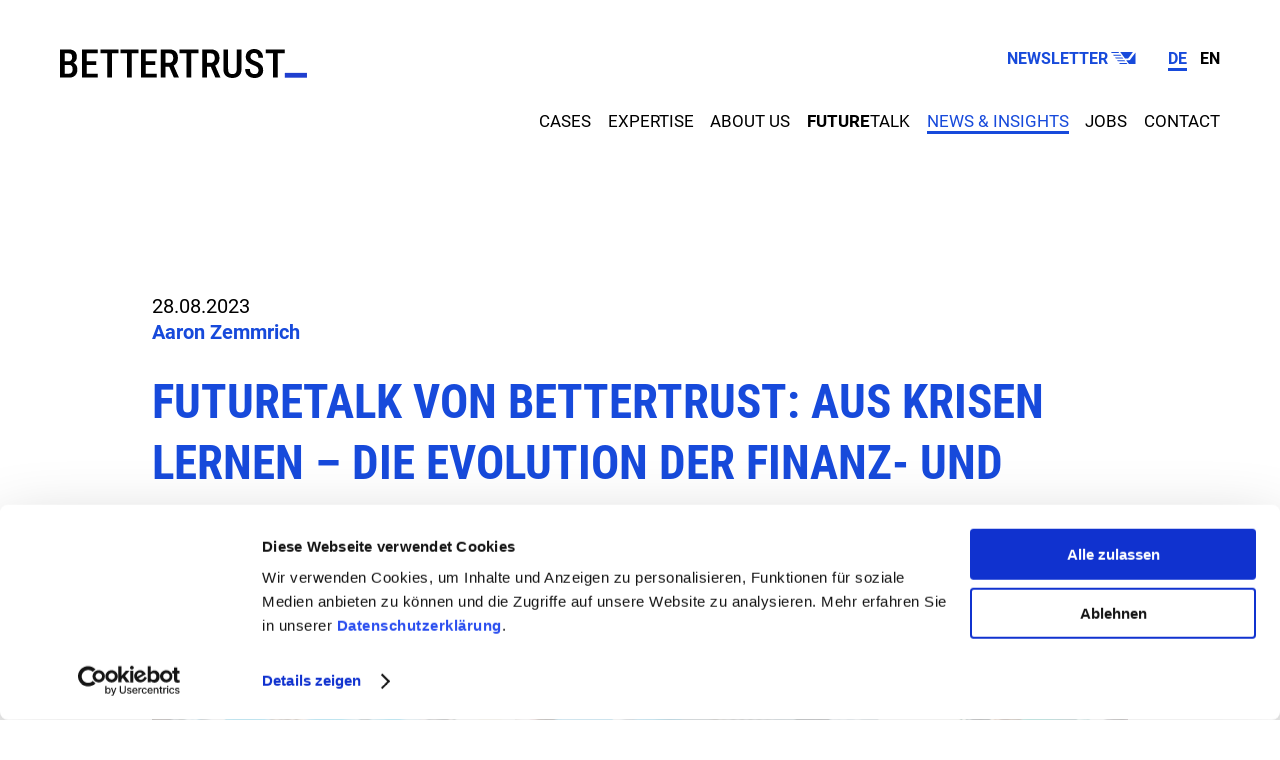

--- FILE ---
content_type: text/html; charset=UTF-8
request_url: https://www.bettertrust.com/news-insights/futuretalk-von-bettertrust-aus-krisen-lernen-die-evolution-der-finanz-und-immobilienbranche-seit-der-lehman-brothers-insolvenz-2008/
body_size: 13908
content:
<!doctype html>
 <html class="no-js" lang="de">
 <head>
   <meta charset="utf-8" />   
   <meta http-equiv="X-UA-Compatible" content="IE=edge,chrome=1" />
   <title>FutureTalk von BETTERTRUST: Aus Krisen lernen – Die Evolution der Finanz- und Immobilienbranche seit der Lehman Brothers-Insolvenz 2008 - BETTERTRUST</title>
   <meta name="viewport" content="width=device-width, initial-scale=1.0, user-scalable=yes" />
   <meta name="mobile-web-app-capable" content="yes" />
   <meta name="theme-color" content="#184adb" />
   <link rel="apple-touch-icon" href="https://www.bettertrust.com/content/themes/bettertrust/imgs/apple-touch-icon-precomposed.png?x60551" />   <link rel="shortcut icon" type="image/x-icon" href="https://www.bettertrust.com/content/themes/bettertrust/imgs/favicon.ico?x60551" />   <link rel="preload" href="https://www.bettertrust.com/content/themes/bettertrust/webfonts/Roboto-Bold.woff2" as="font" crossorigin />
<link rel="preload" href="https://www.bettertrust.com/content/themes/bettertrust/webfonts/RobotoCondensed-Bold.woff2" as="font" crossorigin />
<link rel="preload" href="https://www.bettertrust.com/content/themes/bettertrust/webfonts/Roboto-Light.woff2" as="font" crossorigin />
<link rel="preload" href="https://www.bettertrust.com/content/themes/bettertrust/webfonts/Roboto-Regular.woff2" as="font" crossorigin />
   <meta name="facebook-domain-verification" content="dn275l2t2bmgmuhiw16u58vzj11407" />
   <script>!function(e,c){e[c]=e[c]+(e[c]&&" ")+"quform-js"}(document.documentElement,"className");</script><meta name='robots' content='index, follow, max-image-preview:large, max-snippet:-1, max-video-preview:-1' />

	<!-- This site is optimized with the Yoast SEO plugin v26.5 - https://yoast.com/wordpress/plugins/seo/ -->
	<link rel="canonical" href="https://www.bettertrust.com/news-insights/futuretalk-von-bettertrust-aus-krisen-lernen-die-evolution-der-finanz-und-immobilienbranche-seit-der-lehman-brothers-insolvenz-2008/" />
	<meta property="og:locale" content="de_DE" />
	<meta property="og:type" content="article" />
	<meta property="og:title" content="FutureTalk von BETTERTRUST: Aus Krisen lernen – Die Evolution der Finanz- und Immobilienbranche seit der Lehman Brothers-Insolvenz 2008 - BETTERTRUST" />
	<meta property="og:url" content="https://www.bettertrust.com/news-insights/futuretalk-von-bettertrust-aus-krisen-lernen-die-evolution-der-finanz-und-immobilienbranche-seit-der-lehman-brothers-insolvenz-2008/" />
	<meta property="og:site_name" content="BETTERTRUST" />
	<meta property="article:modified_time" content="2023-08-28T07:50:50+00:00" />
	<meta name="twitter:card" content="summary_large_image" />
	<script type="application/ld+json" class="yoast-schema-graph">{"@context":"https://schema.org","@graph":[{"@type":"WebPage","@id":"https://www.bettertrust.com/news-insights/futuretalk-von-bettertrust-aus-krisen-lernen-die-evolution-der-finanz-und-immobilienbranche-seit-der-lehman-brothers-insolvenz-2008/","url":"https://www.bettertrust.com/news-insights/futuretalk-von-bettertrust-aus-krisen-lernen-die-evolution-der-finanz-und-immobilienbranche-seit-der-lehman-brothers-insolvenz-2008/","name":"FutureTalk von BETTERTRUST: Aus Krisen lernen – Die Evolution der Finanz- und Immobilienbranche seit der Lehman Brothers-Insolvenz 2008 - BETTERTRUST","isPartOf":{"@id":"https://www.bettertrust.com/#website"},"datePublished":"2023-08-28T07:50:13+00:00","dateModified":"2023-08-28T07:50:50+00:00","breadcrumb":{"@id":"https://www.bettertrust.com/news-insights/futuretalk-von-bettertrust-aus-krisen-lernen-die-evolution-der-finanz-und-immobilienbranche-seit-der-lehman-brothers-insolvenz-2008/#breadcrumb"},"inLanguage":"de","potentialAction":[{"@type":"ReadAction","target":["https://www.bettertrust.com/news-insights/futuretalk-von-bettertrust-aus-krisen-lernen-die-evolution-der-finanz-und-immobilienbranche-seit-der-lehman-brothers-insolvenz-2008/"]}]},{"@type":"BreadcrumbList","@id":"https://www.bettertrust.com/news-insights/futuretalk-von-bettertrust-aus-krisen-lernen-die-evolution-der-finanz-und-immobilienbranche-seit-der-lehman-brothers-insolvenz-2008/#breadcrumb","itemListElement":[{"@type":"ListItem","position":1,"name":"Startseite","item":"https://www.bettertrust.com/"},{"@type":"ListItem","position":2,"name":"FutureTalk von BETTERTRUST: Aus Krisen lernen – Die Evolution der Finanz- und Immobilienbranche seit der Lehman Brothers-Insolvenz 2008"}]},{"@type":"WebSite","@id":"https://www.bettertrust.com/#website","url":"https://www.bettertrust.com/","name":"BETTERTRUST","description":"","publisher":{"@id":"https://www.bettertrust.com/#organization"},"potentialAction":[{"@type":"SearchAction","target":{"@type":"EntryPoint","urlTemplate":"https://www.bettertrust.com/?s={search_term_string}"},"query-input":{"@type":"PropertyValueSpecification","valueRequired":true,"valueName":"search_term_string"}}],"inLanguage":"de"},{"@type":"Organization","@id":"https://www.bettertrust.com/#organization","name":"BETTERTRUST","url":"https://www.bettertrust.com/","logo":{"@type":"ImageObject","inLanguage":"de","@id":"https://www.bettertrust.com/#/schema/logo/image/","url":"https://www.bettertrust.com/content/uploads/2022/03/og-image.png","contentUrl":"https://www.bettertrust.com/content/uploads/2022/03/og-image.png","width":1200,"height":630,"caption":"BETTERTRUST"},"image":{"@id":"https://www.bettertrust.com/#/schema/logo/image/"}}]}</script>
	<!-- / Yoast SEO plugin. -->


<link rel='dns-prefetch' href='//js-eu1.hs-scripts.com' />
<style id='wp-img-auto-sizes-contain-inline-css' type='text/css'>
img:is([sizes=auto i],[sizes^="auto," i]){contain-intrinsic-size:3000px 1500px}
/*# sourceURL=wp-img-auto-sizes-contain-inline-css */
</style>
<link rel="stylesheet" href="https://www.bettertrust.com/content/cache/minify/8dd4a.css?x60551" media="all" />






































































<style id='classic-theme-styles-inline-css' type='text/css'>
/*! This file is auto-generated */
.wp-block-button__link{color:#fff;background-color:#32373c;border-radius:9999px;box-shadow:none;text-decoration:none;padding:calc(.667em + 2px) calc(1.333em + 2px);font-size:1.125em}.wp-block-file__button{background:#32373c;color:#fff;text-decoration:none}
/*# sourceURL=/wp-includes/css/classic-themes.min.css */
</style>
<link rel="stylesheet" href="https://www.bettertrust.com/content/cache/minify/ea8ea.css?x60551" media="all" />

<script  src="https://www.bettertrust.com/content/cache/minify/9daf1.js?x60551"></script>

<!-- Start of HubSpot Embed Code -->
<script type="text/javascript" id="hs-script-loader" async defer src="//js-eu1.hs-scripts.com/143285656.js"></script>
<!-- End of HubSpot Embed Code -->

<!-- Leadinfo tracking code -->
<script>
(function(l,e,a,d,i,n,f,o){if(!l[i]){l.GlobalLeadinfoNamespace=l.GlobalLeadinfoNamespace||[];
l.GlobalLeadinfoNamespace.push(i);l[i]=function(){(l[i].q=l[i].q||[]).push(arguments)};l[i].t=l[i].t||n;
l[i].q=l[i].q||[];o=e.createElement(a);f=e.getElementsByTagName(a)[0];o.async=1;o.src=d;f.parentNode.insertBefore(o,f);}
}(window,document,'script','https://cdn.leadinfo.net/ping.js','leadinfo','LI-65DC79C38C5A7'));
</script>			<!-- DO NOT COPY THIS SNIPPET! Start of Page Analytics Tracking for HubSpot WordPress plugin v11.3.21-->
			<script class="hsq-set-content-id" data-content-id="blog-post">
				var _hsq = _hsq || [];
				_hsq.push(["setContentType", "blog-post"]);
			</script>
			<!-- DO NOT COPY THIS SNIPPET! End of Page Analytics Tracking for HubSpot WordPress plugin -->
			   
   <!-- Meta Pixel Code -->
   <script type="text/javascript" data-cookieconsent="statistics">
     !function(f,b,e,v,n,t,s)
     {if(f.fbq)return;n=f.fbq=function(){n.callMethod?
     n.callMethod.apply(n,arguments):n.queue.push(arguments)};
     if(!f._fbq)f._fbq=n;n.push=n;n.loaded=!0;n.version='2.0';
     n.queue=[];t=b.createElement(e);t.async=!0;
     t.src=v;s=b.getElementsByTagName(e)[0];
     s.parentNode.insertBefore(t,s)}(window, document,'script',
     'https://connect.facebook.net/en_US/fbevents.js');
     fbq('init', '661522618299206');
     fbq('track', 'PageView');
   </script>
   <!-- End Meta Pixel Code -->
   
   <!-- Google Tag Manager -->
  <script type="text/javascript" data-cookieconsent="statistics">(function(w,d,s,l,i){w[l]=w[l]||[];w[l].push({'gtm.start':
  new Date().getTime(),event:'gtm.js'});var f=d.getElementsByTagName(s)[0],
  j=d.createElement(s),dl=l!='dataLayer'?'&l='+l:'';j.async=true;j.src=
  'https://www.googletagmanager.com/gtm.js?id='+i+dl;f.parentNode.insertBefore(j,f);
  })(window,document,'script','dataLayer','GTM-KSPH3K9B');</script>
   <!-- End Google Tag Manager -->
   
   <script id="Cookiebot" src="https://consent.cookiebot.com/uc.js" data-cbid="716b0652-0c44-4802-9a9a-5f5de56e781f" type="text/javascript" async data-culture="de"></script>   
   <script> (function(ss,ex){ window.ldfdr=window.ldfdr||function(){(ldfdr._q=ldfdr._q||[]).push([].slice.call(arguments));}; (function(d,s){ fs=d.getElementsByTagName(s)[0]; function ce(src){ var cs=d.createElement(s); cs.src=src; cs.async=1; fs.parentNode.insertBefore(cs,fs); }; ce('https://sc.lfeeder.com/lftracker_v1_'+ss+(ex?'_'+ex:'')+'.js'); })(document,'script'); })('bElvO73Qm3baZMqj'); </script>
   
   <script type="text/javascript" data-cookieconsent="preferences" src="//widget.trustpilot.com/bootstrap/v5/tp.widget.bootstrap.min.js" async></script>
   <script>history.scrollRestoration = 'manual';</script>
 <style id='global-styles-inline-css' type='text/css'>
:root{--wp--preset--aspect-ratio--square: 1;--wp--preset--aspect-ratio--4-3: 4/3;--wp--preset--aspect-ratio--3-4: 3/4;--wp--preset--aspect-ratio--3-2: 3/2;--wp--preset--aspect-ratio--2-3: 2/3;--wp--preset--aspect-ratio--16-9: 16/9;--wp--preset--aspect-ratio--9-16: 9/16;--wp--preset--color--black: #000000;--wp--preset--color--cyan-bluish-gray: #abb8c3;--wp--preset--color--white: #ffffff;--wp--preset--color--pale-pink: #f78da7;--wp--preset--color--vivid-red: #cf2e2e;--wp--preset--color--luminous-vivid-orange: #ff6900;--wp--preset--color--luminous-vivid-amber: #fcb900;--wp--preset--color--light-green-cyan: #7bdcb5;--wp--preset--color--vivid-green-cyan: #00d084;--wp--preset--color--pale-cyan-blue: #8ed1fc;--wp--preset--color--vivid-cyan-blue: #0693e3;--wp--preset--color--vivid-purple: #9b51e0;--wp--preset--gradient--vivid-cyan-blue-to-vivid-purple: linear-gradient(135deg,rgb(6,147,227) 0%,rgb(155,81,224) 100%);--wp--preset--gradient--light-green-cyan-to-vivid-green-cyan: linear-gradient(135deg,rgb(122,220,180) 0%,rgb(0,208,130) 100%);--wp--preset--gradient--luminous-vivid-amber-to-luminous-vivid-orange: linear-gradient(135deg,rgb(252,185,0) 0%,rgb(255,105,0) 100%);--wp--preset--gradient--luminous-vivid-orange-to-vivid-red: linear-gradient(135deg,rgb(255,105,0) 0%,rgb(207,46,46) 100%);--wp--preset--gradient--very-light-gray-to-cyan-bluish-gray: linear-gradient(135deg,rgb(238,238,238) 0%,rgb(169,184,195) 100%);--wp--preset--gradient--cool-to-warm-spectrum: linear-gradient(135deg,rgb(74,234,220) 0%,rgb(151,120,209) 20%,rgb(207,42,186) 40%,rgb(238,44,130) 60%,rgb(251,105,98) 80%,rgb(254,248,76) 100%);--wp--preset--gradient--blush-light-purple: linear-gradient(135deg,rgb(255,206,236) 0%,rgb(152,150,240) 100%);--wp--preset--gradient--blush-bordeaux: linear-gradient(135deg,rgb(254,205,165) 0%,rgb(254,45,45) 50%,rgb(107,0,62) 100%);--wp--preset--gradient--luminous-dusk: linear-gradient(135deg,rgb(255,203,112) 0%,rgb(199,81,192) 50%,rgb(65,88,208) 100%);--wp--preset--gradient--pale-ocean: linear-gradient(135deg,rgb(255,245,203) 0%,rgb(182,227,212) 50%,rgb(51,167,181) 100%);--wp--preset--gradient--electric-grass: linear-gradient(135deg,rgb(202,248,128) 0%,rgb(113,206,126) 100%);--wp--preset--gradient--midnight: linear-gradient(135deg,rgb(2,3,129) 0%,rgb(40,116,252) 100%);--wp--preset--font-size--small: 13px;--wp--preset--font-size--medium: 20px;--wp--preset--font-size--large: 36px;--wp--preset--font-size--x-large: 42px;--wp--preset--spacing--20: 0.44rem;--wp--preset--spacing--30: 0.67rem;--wp--preset--spacing--40: 1rem;--wp--preset--spacing--50: 1.5rem;--wp--preset--spacing--60: 2.25rem;--wp--preset--spacing--70: 3.38rem;--wp--preset--spacing--80: 5.06rem;--wp--preset--shadow--natural: 6px 6px 9px rgba(0, 0, 0, 0.2);--wp--preset--shadow--deep: 12px 12px 50px rgba(0, 0, 0, 0.4);--wp--preset--shadow--sharp: 6px 6px 0px rgba(0, 0, 0, 0.2);--wp--preset--shadow--outlined: 6px 6px 0px -3px rgb(255, 255, 255), 6px 6px rgb(0, 0, 0);--wp--preset--shadow--crisp: 6px 6px 0px rgb(0, 0, 0);}:where(.is-layout-flex){gap: 0.5em;}:where(.is-layout-grid){gap: 0.5em;}body .is-layout-flex{display: flex;}.is-layout-flex{flex-wrap: wrap;align-items: center;}.is-layout-flex > :is(*, div){margin: 0;}body .is-layout-grid{display: grid;}.is-layout-grid > :is(*, div){margin: 0;}:where(.wp-block-columns.is-layout-flex){gap: 2em;}:where(.wp-block-columns.is-layout-grid){gap: 2em;}:where(.wp-block-post-template.is-layout-flex){gap: 1.25em;}:where(.wp-block-post-template.is-layout-grid){gap: 1.25em;}.has-black-color{color: var(--wp--preset--color--black) !important;}.has-cyan-bluish-gray-color{color: var(--wp--preset--color--cyan-bluish-gray) !important;}.has-white-color{color: var(--wp--preset--color--white) !important;}.has-pale-pink-color{color: var(--wp--preset--color--pale-pink) !important;}.has-vivid-red-color{color: var(--wp--preset--color--vivid-red) !important;}.has-luminous-vivid-orange-color{color: var(--wp--preset--color--luminous-vivid-orange) !important;}.has-luminous-vivid-amber-color{color: var(--wp--preset--color--luminous-vivid-amber) !important;}.has-light-green-cyan-color{color: var(--wp--preset--color--light-green-cyan) !important;}.has-vivid-green-cyan-color{color: var(--wp--preset--color--vivid-green-cyan) !important;}.has-pale-cyan-blue-color{color: var(--wp--preset--color--pale-cyan-blue) !important;}.has-vivid-cyan-blue-color{color: var(--wp--preset--color--vivid-cyan-blue) !important;}.has-vivid-purple-color{color: var(--wp--preset--color--vivid-purple) !important;}.has-black-background-color{background-color: var(--wp--preset--color--black) !important;}.has-cyan-bluish-gray-background-color{background-color: var(--wp--preset--color--cyan-bluish-gray) !important;}.has-white-background-color{background-color: var(--wp--preset--color--white) !important;}.has-pale-pink-background-color{background-color: var(--wp--preset--color--pale-pink) !important;}.has-vivid-red-background-color{background-color: var(--wp--preset--color--vivid-red) !important;}.has-luminous-vivid-orange-background-color{background-color: var(--wp--preset--color--luminous-vivid-orange) !important;}.has-luminous-vivid-amber-background-color{background-color: var(--wp--preset--color--luminous-vivid-amber) !important;}.has-light-green-cyan-background-color{background-color: var(--wp--preset--color--light-green-cyan) !important;}.has-vivid-green-cyan-background-color{background-color: var(--wp--preset--color--vivid-green-cyan) !important;}.has-pale-cyan-blue-background-color{background-color: var(--wp--preset--color--pale-cyan-blue) !important;}.has-vivid-cyan-blue-background-color{background-color: var(--wp--preset--color--vivid-cyan-blue) !important;}.has-vivid-purple-background-color{background-color: var(--wp--preset--color--vivid-purple) !important;}.has-black-border-color{border-color: var(--wp--preset--color--black) !important;}.has-cyan-bluish-gray-border-color{border-color: var(--wp--preset--color--cyan-bluish-gray) !important;}.has-white-border-color{border-color: var(--wp--preset--color--white) !important;}.has-pale-pink-border-color{border-color: var(--wp--preset--color--pale-pink) !important;}.has-vivid-red-border-color{border-color: var(--wp--preset--color--vivid-red) !important;}.has-luminous-vivid-orange-border-color{border-color: var(--wp--preset--color--luminous-vivid-orange) !important;}.has-luminous-vivid-amber-border-color{border-color: var(--wp--preset--color--luminous-vivid-amber) !important;}.has-light-green-cyan-border-color{border-color: var(--wp--preset--color--light-green-cyan) !important;}.has-vivid-green-cyan-border-color{border-color: var(--wp--preset--color--vivid-green-cyan) !important;}.has-pale-cyan-blue-border-color{border-color: var(--wp--preset--color--pale-cyan-blue) !important;}.has-vivid-cyan-blue-border-color{border-color: var(--wp--preset--color--vivid-cyan-blue) !important;}.has-vivid-purple-border-color{border-color: var(--wp--preset--color--vivid-purple) !important;}.has-vivid-cyan-blue-to-vivid-purple-gradient-background{background: var(--wp--preset--gradient--vivid-cyan-blue-to-vivid-purple) !important;}.has-light-green-cyan-to-vivid-green-cyan-gradient-background{background: var(--wp--preset--gradient--light-green-cyan-to-vivid-green-cyan) !important;}.has-luminous-vivid-amber-to-luminous-vivid-orange-gradient-background{background: var(--wp--preset--gradient--luminous-vivid-amber-to-luminous-vivid-orange) !important;}.has-luminous-vivid-orange-to-vivid-red-gradient-background{background: var(--wp--preset--gradient--luminous-vivid-orange-to-vivid-red) !important;}.has-very-light-gray-to-cyan-bluish-gray-gradient-background{background: var(--wp--preset--gradient--very-light-gray-to-cyan-bluish-gray) !important;}.has-cool-to-warm-spectrum-gradient-background{background: var(--wp--preset--gradient--cool-to-warm-spectrum) !important;}.has-blush-light-purple-gradient-background{background: var(--wp--preset--gradient--blush-light-purple) !important;}.has-blush-bordeaux-gradient-background{background: var(--wp--preset--gradient--blush-bordeaux) !important;}.has-luminous-dusk-gradient-background{background: var(--wp--preset--gradient--luminous-dusk) !important;}.has-pale-ocean-gradient-background{background: var(--wp--preset--gradient--pale-ocean) !important;}.has-electric-grass-gradient-background{background: var(--wp--preset--gradient--electric-grass) !important;}.has-midnight-gradient-background{background: var(--wp--preset--gradient--midnight) !important;}.has-small-font-size{font-size: var(--wp--preset--font-size--small) !important;}.has-medium-font-size{font-size: var(--wp--preset--font-size--medium) !important;}.has-large-font-size{font-size: var(--wp--preset--font-size--large) !important;}.has-x-large-font-size{font-size: var(--wp--preset--font-size--x-large) !important;}
/*# sourceURL=global-styles-inline-css */
</style>
<link rel="stylesheet" href="https://www.bettertrust.com/content/cache/minify/3100a.css?x60551" media="all" />

</head>



 <body class="wp-singular news-template-default single single-news postid-3485 wp-theme-bettertrust  page-futuretalk-von-bettertrust-aus-krisen-lernen-die-evolution-der-finanz-und-immobilienbranche-seit-der-lehman-brothers-insolvenz-2008" data-site-name="BETTERTRUST" data-site-url="https://www.bettertrust.com/" data-ajax-url="https://www.bettertrust.com/content/themes/bettertrust/ajax.php">

  

  <!-- Google Tag Manager (noscript) -->
  <noscript><iframe src="https://www.googletagmanager.com/ns.html?id=GTM-KSPH3K9B"
  height="0" width="0" style="display:none;visibility:hidden"></iframe></noscript>
  <!-- End Google Tag Manager (noscript) -->



  <div class="barba-outer sn-pt-enter-active sn-pt-enter" data-barba="wrapper">
  <div class="barba-container" data-barba="container" data-body-class="wp-singular news-template-default single single-news postid-3485 wp-theme-bettertrust  page-futuretalk-von-bettertrust-aus-krisen-lernen-die-evolution-der-finanz-und-immobilienbranche-seit-der-lehman-brothers-insolvenz-2008" data-lang="de">
  <div class="container">




    <header class="main" role="banner">
      <div class="inner">
        
        <div class="row-set">
          <div class="row-1">
            <div class="col-set">
              <div class="col-1">
                <div class="site-title">
                  <a href="https://www.bettertrust.com/" aria-label="BETTERTRUST">
                    <span class="svg-wrap"><svg xmlns="http://www.w3.org/2000/svg" viewBox="0 0 925 108.78">  <g>    <path class="cls-2" fill="#000" d="M45.74 84.86c-1.02 2.42-2.54 4.32-4.58 5.67-2.04 1.36-4.63 2.04-7.78 2.04H17.67V59.63h16.36c3.2 0 5.77.68 7.71 2.04 1.94 1.36 3.34 3.3 4.22 5.82s1.31 5.48 1.31 8.87-.51 6.09-1.53 8.51M31.56 16.29c3.2 0 5.82.51 7.85 1.53 2.04 1.02 3.55 2.63 4.54 4.84.99 2.21 1.49 5.05 1.49 8.54 0 3.15-.55 5.84-1.64 8.07-1.09 2.23-2.68 3.93-4.76 5.09-2.08 1.16-4.6 1.74-7.56 1.74H17.66V16.29h13.89zm24.07 38.72c-1.68-1.27-3.64-2.2-5.85-2.82.83-.4 1.64-.84 2.4-1.32 3.61-2.3 6.34-5.26 8.18-8.87 1.84-3.61 2.76-7.57 2.76-11.89 0-4.95-.71-9.21-2.15-12.8-1.43-3.59-3.51-6.57-6.25-8.94-2.74-2.37-6.05-4.12-9.93-5.24-3.88-1.11-8.29-1.67-13.24-1.67H0v105.87h33.37c6.64 0 12.31-1.17 17.02-3.53 4.7-2.35 8.3-5.82 10.8-10.4s3.75-10.24 3.75-16.98c0-4.32-.75-8.36-2.25-12.15-1.5-3.78-3.85-6.87-7.05-9.27M82.53 1.46v105.87h58.97V92.57h-41.3v-32.5h35.12V45.52H100.2V16.29h40.87V1.46H82.53zM151.68 1.46v14.83h25.2v91.04h17.6V16.29h24.99V1.46h-67.79zM226.22 1.46v14.83h24.7v91.04h17.6V16.29h25.49V1.46h-67.79zM303.43 1.46v105.87h58.97V92.57h-41.3v-32.5h35.12V45.52H321.1V16.29h40.86V1.46h-58.53zM394.69 16.29h14.33c3.59 0 6.47.74 8.65 2.22 2.18 1.48 3.78 3.56 4.8 6.25s1.53 5.85 1.53 9.49c0 3.39-.57 6.42-1.71 9.09-1.14 2.67-2.85 4.75-5.13 6.25s-5.14 2.25-8.58 2.25h-13.89V16.29zm37.81 41.19c2.96-2.74 5.22-6.12 6.8-10.14 1.57-4.02 2.36-8.68 2.36-13.96 0-6.98-1.27-12.83-3.82-17.56-2.54-4.73-6.24-8.3-11.09-10.72s-10.76-3.64-17.74-3.64h-32v105.87h17.67V66.68h14.41l17.22 40.65h18.91v-.95l-19.55-44.2c2.55-1.29 4.83-2.85 6.83-4.7M447.33 1.46v14.83h26.69v91.04h17.6V16.29h26.97V1.46h-71.26zM550.22 16.29h14.33c3.59 0 6.47.74 8.65 2.22 2.18 1.48 3.78 3.56 4.8 6.25s1.53 5.85 1.53 9.49c0 3.39-.57 6.42-1.71 9.09-1.14 2.67-2.85 4.75-5.13 6.25s-5.14 2.25-8.58 2.25h-13.89V16.29zm37.82 41.19c2.96-2.74 5.22-6.12 6.8-10.14 1.58-4.02 2.36-8.68 2.36-13.96 0-6.98-1.27-12.83-3.81-17.56-2.55-4.73-6.24-8.3-11.09-10.72s-10.76-3.64-17.74-3.64h-32v105.87h17.67V66.68h14.42l17.22 40.65h18.9v-.95l-19.55-44.2c2.55-1.29 4.83-2.85 6.83-4.7M661.91 74.97c0 5.04-.64 8.94-1.93 11.71-1.29 2.76-3.13 4.68-5.53 5.74-2.4 1.07-5.3 1.6-8.69 1.6s-6.29-.53-8.69-1.6c-2.4-1.06-4.24-2.98-5.52-5.74-1.29-2.76-1.93-6.66-1.93-11.71V1.46h-17.6v73.52c0 8.1 1.45 14.62 4.36 19.56 2.91 4.95 6.91 8.56 12 10.84 5.09 2.28 10.88 3.42 17.38 3.42s11.94-1.14 17.05-3.42 9.19-5.89 12.22-10.84c3.03-4.94 4.54-11.46 4.54-19.56V1.46H661.9v73.52zM753.72 59.16c-2.4-2.69-5.44-5.13-9.13-7.31-3.68-2.18-8-4.17-12.94-5.96-2.91-1.07-5.48-2.18-7.71-3.34-2.23-1.17-4.12-2.4-5.67-3.71-1.55-1.31-2.74-2.75-3.56-4.33-.83-1.58-1.24-3.33-1.24-5.27 0-2.81.49-5.31 1.49-7.49.99-2.18 2.55-3.9 4.65-5.16 2.11-1.26 4.79-1.89 8.04-1.89 3.54 0 6.42.75 8.65 2.25 2.23 1.5 3.88 3.59 4.95 6.25 1.06 2.67 1.6 5.72 1.6 9.16h17.6c0-5.96-1.3-11.39-3.89-16.29-2.59-4.9-6.33-8.8-11.2-11.71C740.49 1.45 734.63 0 727.8 0c-4.75 0-9.09.72-13.02 2.15-3.93 1.43-7.31 3.45-10.14 6.04-2.83 2.6-5.02 5.67-6.54 9.24-1.53 3.56-2.29 7.5-2.29 11.82s.78 8.19 2.33 11.49c1.55 3.3 3.7 6.17 6.44 8.62 2.74 2.45 5.91 4.63 9.52 6.54 3.61 1.92 7.5 3.67 11.67 5.27 3.64 1.41 6.61 2.79 8.91 4.15 2.3 1.36 4.08 2.74 5.34 4.14 1.26 1.41 2.12 2.97 2.58 4.69.46 1.72.69 3.67.69 5.85 0 2.81-.51 5.28-1.53 7.42-1.02 2.13-2.58 3.79-4.69 4.98-2.11 1.19-4.81 1.78-8.11 1.78-2.67 0-5.08-.35-7.23-1.05-2.16-.7-4.02-1.82-5.6-3.34-1.58-1.53-2.77-3.49-3.6-5.89-.82-2.4-1.23-5.3-1.23-8.69h-17.67c0 5.67.96 10.62 2.87 14.84 1.91 4.22 4.52 7.72 7.82 10.51 3.29 2.79 7.04 4.86 11.23 6.22 4.19 1.36 8.57 2.04 13.12 2.04 4.95 0 9.41-.69 13.38-2.07 3.97-1.38 7.37-3.33 10.18-5.85 2.81-2.52 4.95-5.56 6.44-9.13 1.48-3.56 2.22-7.53 2.22-11.89s-.6-8.17-1.78-11.56c-1.19-3.39-2.98-6.44-5.38-9.13M770.84 1.46v14.83h26.69v91.04h17.6V16.29h26.97V1.46h-71.26z"/>    <path class="cls-1" d="M841.97 89.53H925v18.11h-83.03z" fill="#1f3fcf"/>  </g></svg></span>                  </a>
                </div>
              </div>
              <div class="col-2">
                <nav class="secondary">
                  <div class="inner">
                    <div class="menu-meta-navigation-container"><ul id="menu-meta-navigation" class="menu cpy-20 cpy-b"><li  class="btn-newsletter"><a  href="https://bettertrust.us7.list-manage.com/subscribe?u=986023c04e03b79e4481359c6&id=a4f22e7bfa" target="_blank" rel="noopener"><span><span class="title-wrap">Newsletter</span><span class="icon-wrap"><span aria-hidden="true"><svg width="33" height="15" viewBox="0 0 33 15" xmlns="http://www.w3.org/2000/svg">  <path d="M32.484.429v14.484h-8.53c-.214.015-.42-.084-.54-.262-1.058-1.373-2.131-2.734-3.2-4.1-.076-.1-.15-.2-.259-.342.147-.008.252-.02.358-.02 1.267 0 2.534-.009 3.8 0 .473.02.924-.199 1.2-.584C27.6 6.662 29.892 3.723 32.189.788c.076-.087.153-.184.295-.359zM20.71 13.972c.219.303.456.592.726.94-3.26 0-6.44 0-9.62-.006-.117-.007-.227-.058-.307-.143-.259-.3-.5-.624-.776-.982.134-.009.226-.021.319-.021 3.067 0 6.133-.002 9.2-.006.181-.017.357.067.458.218zm-2.66-3.405c.206.295.439.576.713.923H9.16c-.097.007-.193-.02-.271-.079-.277-.329-.535-.673-.845-1.072h.49c3.011 0 6.022-.002 9.033-.006.192-.018.378.072.483.234zm-2.633-3.401c.183.272.395.523.653.856h-.425c-3.012 0-6.023 0-9.035.006-.239.021-.47-.095-.594-.3-.181-.269-.4-.516-.633-.82.178-.009.287-.02.4-.02 3.023 0 6.046 0 9.069-.007.227-.02.446.09.565.285zM12.16.006l16.794.003c-.445.576-.87 1.127-1.3 1.677-1.555 2-3.115 3.995-4.659 6-.152.23-.416.359-.69.34-1.223-.016-2.447 0-3.67-.014-.14-.003-.274-.062-.371-.163-2.026-2.583-4.046-5.17-6.06-7.763-.016-.026-.031-.052-.044-.08zM2.991 3.422c3.092 0 6.183 0 9.275.008.159.01.309.08.419.194.256.283.476.598.751.951h-.533c-3.023 0-6.046 0-9.07-.007-.149-.011-.288-.077-.391-.186-.257-.286-.481-.6-.762-.96h.311zM9.64 0c.097-.008.194.02.271.079.277.327.535.672.846 1.071h-.359c-3.067 0-6.136.002-9.207.006C.998 1.172.813 1.079.71.915.5.617.266.341 0 0h9.64z" fill="#174ADB" fill-rule="nonzero"/></svg></span></span></span></a></li><li ><ul class="languages"><li class="lang lang-de"><a href="https://www.bettertrust.com/news-insights/futuretalk-von-bettertrust-aus-krisen-lernen-die-evolution-der-finanz-und-immobilienbranche-seit-der-lehman-brothers-insolvenz-2008/" class="current"><span class="title-wrap">DE</span></a></li><li class="lang lang-en"><a href="https://www.bettertrust.com/en/"><span class="title-wrap">EN</span></a></li></ul></li>
</ul></div>                  </div>
                </nav>
                              </div>
            </div>
          </div>
          <div class="row-2">
            <nav class="header" id="header-nav">
              <div class="inner">
                <div class="menu-header-navigation-container"><ul id="menubar" class="menu cpy-25 cpy-r"><li ><a  href="https://www.bettertrust.com/cases/"><span><span class="title-wrap">Cases</span></span></a></li><li ><a  href="/expertise/leistungen/"><span><span class="title-wrap">Expertise</span></span></a>
<div class='sub-menu-wrapper depth-1 clearfix'><div class='sub-menu-ul clearfix'><ul class='sub-menu depth-1'><li ><a  href="https://www.bettertrust.com/expertise/leistungen/"><span><span class="title-wrap">PR</span></span></a></li><li ><a  href="https://www.bettertrust.com/welt-der-wunder-tv/"><span><span class="title-wrap">Media</span></span></a></li>
</ul></div></div>
</li><li ><a  href="https://www.bettertrust.com/about-us/"><span><span class="title-wrap">About us</span></span></a></li><li ><a  href="https://www.bettertrust.com/futuretalk/"><span><span class="title-wrap"><strong>Future</strong>Talk</span></span></a></li><li  class="current-menu-parent current-menu-any"><a  href="https://www.bettertrust.com/news-insights/"><span><span class="title-wrap">News &#038; Insights</span></span></a></li><li ><a  href="https://www.bettertrust.com/jobs/"><span><span class="title-wrap">Jobs</span></span></a></li><li ><a  href="https://www.bettertrust.com/contact/"><span><span class="title-wrap">Contact</span></span></a></li>
</ul></div>              </div>
            </nav>
          </div>
        </div>


        
        <button type="button" tabindex="0" aria-label="Menu" aria-haspopup="true" aria-expanded="false" aria-controls="header-nav" class="btn-burger btn-menu">
          <span aria-hidden="true">
            <span class="open">
              <span aria-hidden="true"><svg xmlns="http://www.w3.org/2000/svg" width="35" height="19" viewBox="0 0 35 19">  <g data-name="Gruppe 745">    <path data-name="Rechteck 316" fill="#050505" d="M0 0h35v3H0z"/>    <path data-name="Rechteck 318" fill="#050505" d="M0 8h35v3H0z"/>    <path data-name="Rechteck 319" fill="#050505" d="M0 16h35v3H0z"/>  </g></svg></span>            </span>
            <span class="close">
              <span aria-hidden="true"><svg xmlns="http://www.w3.org/2000/svg" width="26.748" height="26.512" viewBox="0 0 26.748 26.512">  <g data-name="Gruppe 746">    <g data-name="Gruppe 739">      <path data-name="Pfad 286" d="M0 0l26.748 22.932v3.584L0 3.58z" fill="#050505"/>    </g>    <path data-name="Pfad 287" d="M26.748 0L0 22.932v3.584L26.748 3.58z" fill="#050505"/>  </g></svg></span>            </span>
          </span>
        </button>


      </div>   
    </header>
    
    
    
    <div class="flyout" aria-hidden="true">
      <div class="inner">
        <nav class="flyout">
          <div class="inner">
            <div class="menu-header-navigation-container"><ul id="menu-header-navigation" class="menu hdln-70"><li ><a  href="https://www.bettertrust.com/cases/"><span><span class="title-wrap">Cases</span></span></a></li><li ><a  href="/expertise/leistungen/"><span><span class="title-wrap">Expertise</span></span></a>
<div class='sub-menu-wrapper depth-1 clearfix'><div class='sub-menu-ul clearfix'><ul class='sub-menu depth-1'><li ><a  href="https://www.bettertrust.com/expertise/leistungen/"><span><span class="title-wrap">PR</span></span></a></li><li ><a  href="https://www.bettertrust.com/welt-der-wunder-tv/"><span><span class="title-wrap">Media</span></span></a></li>
</ul></div></div>
</li><li ><a  href="https://www.bettertrust.com/about-us/"><span><span class="title-wrap">About us</span></span></a></li><li ><a  href="https://www.bettertrust.com/futuretalk/"><span><span class="title-wrap"><strong>Future</strong>Talk</span></span></a></li><li  class="current-menu-parent current-menu-any"><a  href="https://www.bettertrust.com/news-insights/"><span><span class="title-wrap">News &#038; Insights</span></span></a></li><li ><a  href="https://www.bettertrust.com/jobs/"><span><span class="title-wrap">Jobs</span></span></a></li><li ><a  href="https://www.bettertrust.com/contact/"><span><span class="title-wrap">Contact</span></span></a></li>
</ul></div>          </div>
        </nav>
        <ul class="languages hdln-30"><li class="lang lang-de"><a href="https://www.bettertrust.com/news-insights/futuretalk-von-bettertrust-aus-krisen-lernen-die-evolution-der-finanz-und-immobilienbranche-seit-der-lehman-brothers-insolvenz-2008/" class="current"><span class="title-wrap">Deutsch</span></a></li><li class="lang lang-en"><a href="https://www.bettertrust.com/en/"><span class="title-wrap">English</span></a></li></ul>
      </div>
    </div>
   
  
   
   
     <main role="main" class="main clearfix">     
       <div class="inner">
         
         
    
    
    <div class="modules">

        
    <header class="module module-news-article-header mrgn-80">
      <div class="module-inner">
        <div class="module-wrap">
        
          <div class="date">
            <span class="cpy-30 cpy-r">28.08.2023</span>
            <div class="name cpy-30 cpy-b">Aaron Zemmrich</div>
          </div>

          <div class="headline">
            <h1 class="hdln-70">FutureTalk von BETTERTRUST: Aus Krisen lernen – Die Evolution der Finanz- und Immobilienbranche seit der Lehman Brothers-Insolvenz 2008</h1>
          </div>
          
          <figure class="content-image">
            <img src="https://www.bettertrust.com/content/uploads/2023/08/dsf3850-1-1240x827.jpg?x60551" style="aspect-ratio: 1240 / 827;" alt="" loading="lazy" width="1240" height="827" srcset="https://www.bettertrust.com/content/uploads/2023/08/dsf3850-1-1240x827.jpg 1240w, https://www.bettertrust.com/content/uploads/2023/08/dsf3850-1-300x200.jpg 300w, https://www.bettertrust.com/content/uploads/2023/08/dsf3850-1-1024x683.jpg 1024w, https://www.bettertrust.com/content/uploads/2023/08/dsf3850-1-768x512.jpg 768w, https://www.bettertrust.com/content/uploads/2023/08/dsf3850-1-360x240.jpg 360w, https://www.bettertrust.com/content/uploads/2023/08/dsf3850-1-460x307.jpg 460w, https://www.bettertrust.com/content/uploads/2023/08/dsf3850-1-972x648.jpg 972w, https://www.bettertrust.com/content/uploads/2023/08/dsf3850-1.jpg 1350w" sizes="(max-width: 1240px) 100vw, 1240px" data-orientation="landscape" />
          </figure>
          
          <div class="excerpt">
            <p class="cpy-30 cpy-r">Die Insolvenz der Lehman Brothers im Jahr 2008 entfaltete eine weltweite Finanzkrise, deren Auswirkungen noch heute spürbar sind. Die darauffolgende globale Rezession und Zig-Millionen verlorene Arbeitsplätze zeichnen ein düsteres Bild dieser Zeit. Rettungspakete in Höhe von über 800 Mrd. US-Dollar in den USA und 500 Mrd. EUR in Deutschland waren erforderlich, um die Krise zu bewältigen.</p>
          </div>

        </div>
      </div>
    </header>
          
    <div class="module module-copy mrgn-140">
      <div class="module-inner">
        <div class="module-wrap">
          <div class="wysiwyg cpy-20 cpy-r">
            <p>Die Insolvenz der Lehman Brothers im Jahr 2008 entfaltete eine weltweite Finanzkrise, deren Auswirkungen noch heute spürbar sind. Die darauffolgende globale Rezession und Zig-Millionen verlorene Arbeitsplätze zeichnen ein düsteres Bild dieser Zeit. Rettungspakete in Höhe von über 800 Mrd. US-Dollar in den USA und 500 Mrd. EUR in Deutschland waren erforderlich, um die Krise zu bewältigen.</p>
<p>In unserer kommenden Ausgabe vom FutureTalk beschäftigen wir uns mit den Lehren, die bis heute für die Finanz- und Immobilienbranche wirken.</p>
<p>–       Was haben (Immobilien-)Unternehmen und Verbraucher aus der Krise gelernt?</p>
<p>–       Welcher Learnings können Entscheider bis in die Gegenwart adaptieren?</p>
<p>–       Warum sind die Märkte heute krisenresilienter als damals?</p>
<p>Die Antworten auf diese Fragen und mehr werden wir in unserer angeregten Diskussion ergründen.</p>
<p>Wir freuen uns, Experten der Branche wie Laura Victoria Schick und Alexander Surminski für unseren FutureTalk gewonnen zu haben.</p>
<p>–       Laura Victoria Schick, kennt die sehr unterschiedlichen Immobilienmärkte in Deutschland sehr gut und blickt aus Sicht der jungen Generation auf das Thema. Erfahren Sie mehr über ihre Arbeit hier.</p>
<p>–       Alexander Surminski ist seit Jahren in der Banken- und Immobilienwelt unterwegs und ein Experte in beiden Segmenten. Weitere Informationen über seine Arbeit finden Sie hier.</p>
<p>Unsere Moderatorin, Isabell Baruth, wird die Diskussion anleiten und dafür sorgen, dass wir eine tiefgehende Analyse und wertvolle Lektionen aus der Runde mitnehmen.</p>
<p>Schließen Sie sich uns bei diesem FutureTalk an, um Einblicke in die Evolution der Finanz- und Immobilienbranche seit 2008 bis in die Gegenwart zu gewinnen. Bleiben Sie dran, um mehr über unsere weiteren Redner zu erfahren!</p>
<p>Dieser FutureTalk ist besonders relevant für Finanz- und Immobilienunternehmen, Branchen-Startups, Fonds, Vermögensverwalter, private/institutionelle Investoren und Banker.</p>

          </div>
        </div>
      </div>
    </div>
    
</div>    
    
    
    
   

    



     </div>
   </main>
   
   
   
   

   


   
   <footer class="main">   
     <div class="inner">
       
       
    <div class="module-header">
      <div class="better-headline hdln-110" data-style="block">
        <span class="better hdln-110 hdln-o">BETTER</span>
        <span class="value">CONTACT</span>
      </div>
    </div>
           
       <div class="row-set">
         
         <div class="row-1">
           <div class="col-set">
             <div>
               <div class="footer-site-title">
                 <a href="https://www.bettertrust.com/">
                   <img src="https://www.bettertrust.com/content/themes/bettertrust/imgs/bettertrust-footer.svg?x60551" alt="BETTERTRUST" width="96" height="95" />
                 </a>
               </div>
             </div>
             <div class="footer-addresses">
             
                 <div class="address cpy-25 cpy-r">
                   <div class="place cpy-34 cpy-b">Berlin</div>
                   <p>Luisenstraße 40<br />
D-10117 Berlin</p>
                   <p>+49 30 3406010-80<br /><a href="mailto:inf&#111;&#64;bett&#101;r&#116;&#114;&#117;s&#116;&#46;de">inf&#111;&#64;bett&#101;r&#116;&#114;&#117;s&#116;&#46;de</a></p>
                 </div>
                 
                 <div class="address cpy-25 cpy-r">
                   <div class="place cpy-34 cpy-b">Hamburg</div>
                   <p>Axel-Springer-Platz 3<br />
D-20355 Hamburg</p>
                   <p>+49 40 6077174-74<br /><a href="mailto:&#104;a&#109;&#98;urg&#64;&#98;&#101;&#116;ter&#116;&#114;ust&#46;&#100;&#101;">&#104;a&#109;&#98;urg&#64;&#98;&#101;&#116;ter&#116;&#114;ust&#46;&#100;&#101;</a></p>
                 </div>
                 
                 <div class="address cpy-25 cpy-r">
                   <div class="place cpy-34 cpy-b">München</div>
                   <p>Karlsplatz 3<br />
D-80335 München</p>
                   <p>+49 89 9545766-00<br /><a href="mailto:m&#117;enchen&#64;b&#101;&#116;&#116;e&#114;&#116;&#114;&#117;s&#116;&#46;&#100;e">m&#117;enchen&#64;b&#101;&#116;&#116;e&#114;&#116;&#114;&#117;s&#116;&#46;&#100;e</a></p>
                 </div>
                 
                 <div class="address cpy-25 cpy-r">
                   <div class="place cpy-34 cpy-b">Wien</div>
                   <p>Getreidemarkt 17<br />
A-1060 Wien</p>
                   <p>+49 30 3406010-80<br /><a href="mailto:w&#105;&#101;&#110;&#64;&#98;et&#116;&#101;rtr&#117;&#115;&#116;&#46;d&#101;">w&#105;&#101;&#110;&#64;&#98;et&#116;&#101;rtr&#117;&#115;&#116;&#46;d&#101;</a></p>
                 </div>
                 
                 <div class="address cpy-25 cpy-r">
                   <div class="place cpy-34 cpy-b">Zürich</div>
                   <p>Hardturmstrasse 161<br />
CH-8005 Zürich</p>
                   <p>+41 44 797 68 78<br /><a href="mailto:&#122;ue&#114;&#105;&#99;h&#64;bett&#101;rtru&#115;t.&#100;&#101;">&#122;ue&#114;&#105;&#99;h&#64;bett&#101;rtru&#115;t.&#100;&#101;</a></p>
                 </div>
                              </div>
           </div>
           <a href="#" class="btn btn-squared btn-back-to-top" data-icon="triangle-top"><span class="label"><span>Nach oben</span></span><span class="icon"><span aria-hidden="true"><svg width="30" height="18" viewBox="0 0 30 18" xmlns="http://www.w3.org/2000/svg">  <path d="M4.3 16.726c-.746.815-2.01.87-2.825.123-.772-.707-.862-1.88-.235-2.693l.112-.132L13.609.649c.758-.828 2.038-.863 2.84-.11l.118.12 12.09 13.375c.74.82.677 2.084-.143 2.825-.776.701-1.952.681-2.704-.02l-.12-.123L15.072 4.972 4.3 16.726z" fill="#F8E2D7" fill-rule="nonzero"/></svg></span></span></a>         </div>
         
         <div class="row-3">
           <div class="finalist"><img src="https://www.bettertrust.com/content/themes/bettertrust/imgs/finalist.jpeg?x60551" alt="Finalist" /></div>
           <div class="dpok"><img src="https://www.bettertrust.com/content/themes/bettertrust/imgs/dpok25.jpg?x60551" alt="DPOK 2025" /></div>
           <div class="tuev"><img src="https://www.bettertrust.com/content/themes/bettertrust/imgs/tuev-sued-footer.png?x60551" alt="TÜV SÜD" /></div>
           <div class="kununu"><img src="https://www.bettertrust.com/content/themes/bettertrust/imgs/kununu-footer-2024.png?x60551" alt="Kununu" /></div>
           <div class="ft"><img src="https://www.bettertrust.com/content/themes/bettertrust/imgs/financial-times-footer.png?x60551" alt="Financial Times" /></div>
         </div>
         
         <div class="row-2">
           <div class="col-set">
             <div class="col-1">
               <div class="social-media-nav">
                 <div class="inner">
                   <div class="menu-social-media-navigation-container"><ul id="menu-social-media-navigation" class="menu "><li ><a  href="https://de.linkedin.com/company/bettertrust-gmbh" target="_blank"><span><span class="icon-wrap"><span aria-hidden="true"><svg width="42" height="42" viewBox="0 0 42 42" xmlns="http://www.w3.org/2000/svg">  <path d="M35.5 35.332h-6.144V25.71c0-2.295-.041-5.248-3.2-5.248-3.2 0-3.69 2.5-3.69 5.081v9.789h-6.144V15.544h5.9v2.7h.083c1.203-2.057 3.439-3.286 5.82-3.2 6.227 0 7.376 4.1 7.376 9.425L35.5 35.332zM9.393 12.839c-1.97 0-3.566-1.597-3.566-3.566 0-1.97 1.597-3.566 3.566-3.566 1.97 0 3.566 1.597 3.566 3.566-.01 1.965-1.6 3.556-3.565 3.565m3.072 22.493H6.315V15.544h6.151v19.787zm26.1-35.33H3.23C1.563-.009.198 1.323.17 2.99v35.484c.027 1.668 1.392 3.002 3.06 2.992h35.336c1.673.017 3.047-1.319 3.077-2.992V2.989c-.031-1.67-1.402-3.004-3.072-2.99" fill="#FFF" fill-rule="nonzero"/></svg></span></span><span class="title-wrap">LinkedIn</span></span></a></li><li ><a  href="https://www.facebook.com/BettertrustGmbH" target="_blank"><span><span class="icon-wrap"><span aria-hidden="true"><svg xmlns="http://www.w3.org/2000/svg" width="44" height="44" viewBox="0 0 44 44">  <path d="M35.75 0H8.25A8.252 8.252 0 0 0 0 8.25v27.5A8.252 8.252 0 0 0 8.25 44h27.5A8.252 8.252 0 0 0 44 35.75V8.25A8.252 8.252 0 0 0 35.75 0zm-1.117 23.7h-4.119v15.236h-6.875V23.7h-2.67v-5.137h2.671V15.29c0-4.284 1.778-6.829 6.835-6.829h5.117v5.117h-2.975c-1.963 0-2.1.727-2.1 2.1l-.007 2.882h4.68z" fill="#fff"/></svg></span></span><span class="title-wrap">Facebook</span></span></a></li><li ><a  href="https://instagram.com/bettertrust_gmbh" target="_blank"><span><span class="icon-wrap"><span aria-hidden="true"><svg xmlns="http://www.w3.org/2000/svg" width="44" height="44" viewBox="0 0 44 44">  <path data-name="Pfad 16" d="M31.857 0H12.142A12.156 12.156 0 0 0 0 12.142v19.716A12.156 12.156 0 0 0 12.142 44h19.715A12.156 12.156 0 0 0 44 31.858V12.142A12.156 12.156 0 0 0 31.857 0zM40.1 31.858a8.248 8.248 0 0 1-8.242 8.242H12.142A8.247 8.247 0 0 1 3.9 31.858V12.142A8.248 8.248 0 0 1 12.142 3.9h19.715a8.248 8.248 0 0 1 8.243 8.242v19.716z" fill="#fff"/>  <path data-name="Pfad 17" d="M22.323 11.001a11.323 11.323 0 1 0 11.322 11.323 11.335 11.335 0 0 0-11.322-11.323zm0 18.746a7.424 7.424 0 1 1 7.424-7.424 7.432 7.432 0 0 1-7.424 7.424z" fill="#fff"/>  <path data-name="Pfad 18" d="M34.617 7.852a1.561 1.561 0 1 0 1.1.457 1.568 1.568 0 0 0-1.1-.457z" fill="#fff"/></svg></span></span><span class="title-wrap">Instagram</span></span></a></li>
</ul></div>                 </div>
               </div>
             </div>
             <div class="col-2">
                              <form class="newsletter-form" action="https://bettertrust.us7.list-manage.com/subscribe" method="get" target="_blank">
                 <div class="headline cpy-25 cpy-b"><span>Newsletter</span> <span aria-hidden="true"><svg width="33" height="15" viewBox="0 0 33 15" xmlns="http://www.w3.org/2000/svg">  <path d="M32.484.429v14.484h-8.53c-.214.015-.42-.084-.54-.262-1.058-1.373-2.131-2.734-3.2-4.1-.076-.1-.15-.2-.259-.342.147-.008.252-.02.358-.02 1.267 0 2.534-.009 3.8 0 .473.02.924-.199 1.2-.584C27.6 6.662 29.892 3.723 32.189.788c.076-.087.153-.184.295-.359zM20.71 13.972c.219.303.456.592.726.94-3.26 0-6.44 0-9.62-.006-.117-.007-.227-.058-.307-.143-.259-.3-.5-.624-.776-.982.134-.009.226-.021.319-.021 3.067 0 6.133-.002 9.2-.006.181-.017.357.067.458.218zm-2.66-3.405c.206.295.439.576.713.923H9.16c-.097.007-.193-.02-.271-.079-.277-.329-.535-.673-.845-1.072h.49c3.011 0 6.022-.002 9.033-.006.192-.018.378.072.483.234zm-2.633-3.401c.183.272.395.523.653.856h-.425c-3.012 0-6.023 0-9.035.006-.239.021-.47-.095-.594-.3-.181-.269-.4-.516-.633-.82.178-.009.287-.02.4-.02 3.023 0 6.046 0 9.069-.007.227-.02.446.09.565.285zM12.16.006l16.794.003c-.445.576-.87 1.127-1.3 1.677-1.555 2-3.115 3.995-4.659 6-.152.23-.416.359-.69.34-1.223-.016-2.447 0-3.67-.014-.14-.003-.274-.062-.371-.163-2.026-2.583-4.046-5.17-6.06-7.763-.016-.026-.031-.052-.044-.08zM2.991 3.422c3.092 0 6.183 0 9.275.008.159.01.309.08.419.194.256.283.476.598.751.951h-.533c-3.023 0-6.046 0-9.07-.007-.149-.011-.288-.077-.391-.186-.257-.286-.481-.6-.762-.96h.311zM9.64 0c.097-.008.194.02.271.079.277.327.535.672.846 1.071h-.359c-3.067 0-6.136.002-9.207.006C.998 1.172.813 1.079.71.915.5.617.266.341 0 0h9.64z" fill="#174ADB" fill-rule="nonzero"/></svg></span></div>
                 <ul class="newsletter-form-list">
                   <li class="input">
                     <label for="mc-email" class="visuallyhidden">E-Mail-Adresse</label>
                     <div>
                       <input type="email" name="MERGE0" id="mc-email" class="cpy-20 cpy-r" />
                       <input type="hidden" name="u" value="986023c04e03b79e4481359c6" />                       <input type="hidden" name="id" value="a4f22e7bfa" />                       <button type="submit"><span class="visuallyhidden">Senden</span></button>
                     </div>
                   </li>
                 </ul>
                 <div class="copy cpy-20 cpy-r">Hier anmelden und nichts verpassen!</div>
               </form>
             </div>
             <div class="col-3">
               <nav class="footer cpy-20">
                 <div class="inner">
                   <div class="menu-footer-navigation-container"><ul id="menu-footer-navigation" class="menu "><li  class="btn-cookie-settings"><a  href="#"><span><span class="title-wrap">Cookie-Einstellungen</span></span></a></li><li ><a  href="https://www.bettertrust.com/agb/"><span><span class="title-wrap">AGB</span></span></a></li><li ><a  href="https://www.bettertrust.com/datenschutz/"><span><span class="title-wrap">Datenschutz</span></span></a></li><li ><a  href="https://www.bettertrust.com/impressum/"><span><span class="title-wrap">Impressum</span></span></a></li>
</ul></div>                 </div>
               </nav>
             </div>
           </div>
         </div>
         
       </div>
       
       <div class="badge">
         <a href="https://www.bettertrust.com/contact/" class="btn-badge btn-contact-badge">
           <span class="text"></span>
           <span class="logo"></span>
           <span class="visuallyhidden">Connect Call</span>
         </a>
       </div>
 
     </div>
   </footer>
   
   
   
   <div class="page-background">
     <div></div>
   </div>
   
   
   
   
   
       
   
   
 </div>
 </div>
   <div class="transitioner"><div><span></span><span></span><span></span></div></div>
 </div>


  <script type="speculationrules">
{"prefetch":[{"source":"document","where":{"and":[{"href_matches":"/*"},{"not":{"href_matches":["/wp-*.php","/wp-admin/*","/content/uploads/*","/content/*","/content/plugins/*","/content/themes/bettertrust/*","/*\\?(.+)"]}},{"not":{"selector_matches":"a[rel~=\"nofollow\"]"}},{"not":{"selector_matches":".no-prefetch, .no-prefetch a"}}]},"eagerness":"conservative"}]}
</script>
<script type="text/javascript">
_linkedin_partner_id = "7442802";
window._linkedin_data_partner_ids = window._linkedin_data_partner_ids || [];
window._linkedin_data_partner_ids.push(_linkedin_partner_id);
</script><script type="text/javascript">
(function(l) {
if (!l){window.lintrk = function(a,b){window.lintrk.q.push([a,b])};
window.lintrk.q=[]}
var s = document.getElementsByTagName("script")[0];
var b = document.createElement("script");
b.type = "text/javascript";b.async = true;
b.src = "https://snap.licdn.com/li.lms-analytics/insight.min.js";
s.parentNode.insertBefore(b, s);})(window.lintrk);
</script>
<noscript>
<img height="1" width="1" style="display:none;" alt="" src="https://px.ads.linkedin.com/collect/?pid=7442802&fmt=gif" />
</noscript>

















<script  src="https://www.bettertrust.com/content/cache/minify/7fd2f.js?x60551"></script>

<script type="text/javascript" id="wp-i18n-js-after">
/* <![CDATA[ */
wp.i18n.setLocaleData( { 'text direction\u0004ltr': [ 'ltr' ] } );
//# sourceURL=wp-i18n-js-after
/* ]]> */
</script>
<script  src="https://www.bettertrust.com/content/cache/minify/21ea2.js?x60551"></script>

<script type="text/javascript" id="contact-form-7-js-translations">
/* <![CDATA[ */
( function( domain, translations ) {
	var localeData = translations.locale_data[ domain ] || translations.locale_data.messages;
	localeData[""].domain = domain;
	wp.i18n.setLocaleData( localeData, domain );
} )( "contact-form-7", {"translation-revision-date":"2025-10-26 03:28:49+0000","generator":"GlotPress\/4.0.3","domain":"messages","locale_data":{"messages":{"":{"domain":"messages","plural-forms":"nplurals=2; plural=n != 1;","lang":"de"},"This contact form is placed in the wrong place.":["Dieses Kontaktformular wurde an der falschen Stelle platziert."],"Error:":["Fehler:"]}},"comment":{"reference":"includes\/js\/index.js"}} );
//# sourceURL=contact-form-7-js-translations
/* ]]> */
</script>
<script type="text/javascript" id="contact-form-7-js-before">
/* <![CDATA[ */
var wpcf7 = {
    "api": {
        "root": "https:\/\/www.bettertrust.com\/wp-json\/",
        "namespace": "contact-form-7\/v1"
    },
    "cached": 1
};
//# sourceURL=contact-form-7-js-before
/* ]]> */
</script>
<script  src="https://www.bettertrust.com/content/cache/minify/765d0.js?x60551"></script>

<script type="text/javascript" id="leadin-script-loader-js-js-extra">
/* <![CDATA[ */
var leadin_wordpress = {"userRole":"visitor","pageType":"post","leadinPluginVersion":"11.3.21"};
//# sourceURL=leadin-script-loader-js-js-extra
/* ]]> */
</script>
<script type="text/javascript" src="https://js-eu1.hs-scripts.com/143285656.js?integration=WordPress&amp;ver=11.3.21" id="leadin-script-loader-js-js"></script>
<script type="text/javascript" id="quform-js-extra">
/* <![CDATA[ */
var quformL10n = [];
quformL10n = {"pluginUrl":"https:\/\/www.bettertrust.com\/content\/plugins\/quform","ajaxUrl":"https:\/\/www.bettertrust.com\/wp-admin\/admin-ajax.php","ajaxError":"Ajax error","errorMessageTitle":"There was a problem","removeFile":"Entfernen","supportPageCaching":true};
//# sourceURL=quform-js-extra
/* ]]> */
</script>

<script  src="https://www.bettertrust.com/content/cache/minify/f1081.js?x60551"></script>

    
  
  
  <script type="text/javascript" data-cookieconsent="marketing">
    _linkedin_partner_id = "4337601";
    window._linkedin_data_partner_ids = window._linkedin_data_partner_ids || [];
    window._linkedin_data_partner_ids.push(_linkedin_partner_id);
  </script>
  <script type="text/javascript" data-cookieconsent="marketing">
    (function(l) {
    if (!l){window.lintrk = function(a,b){window.lintrk.q.push([a,b])};
    window.lintrk.q=[]}
    var s = document.getElementsByTagName("script")[0];
    var b = document.createElement("script");
    b.type = "text/javascript";b.async = true;
    b.src = "https://snap.licdn.com/li.lms-analytics/insight.min.js";
    s.parentNode.insertBefore(b, s);})(window.lintrk);
  </script>
    
    
  <script type="text/javascript" data-cookieconsent="marketing">
    _linkedin_partner_id = "4684970";
    window._linkedin_data_partner_ids = window._linkedin_data_partner_ids || [];
    window._linkedin_data_partner_ids.push(_linkedin_partner_id);
  </script>
  <script type="text/javascript" data-cookieconsent="marketing">
    (function(l) {
    if (!l){window.lintrk = function(a,b){window.lintrk.q.push([a,b])};
    window.lintrk.q=[]}
    var s = document.getElementsByTagName("script")[0];
    var b = document.createElement("script");
    b.type = "text/javascript";b.async = true;
    b.src = "https://snap.licdn.com/li.lms-analytics/insight.min.js";
    s.parentNode.insertBefore(b, s);})(window.lintrk);
  </script>
    
    


  <script>
    window.onload = function() { 
      document.getElementsByTagName('body')[0].classList.add('quick-onload');
    }
    document.getElementsByClassName('barba-outer')[0].classList.remove('sn-pt-enter');
  </script>

  
</body>
</html>

--- FILE ---
content_type: text/css
request_url: https://www.bettertrust.com/content/cache/minify/8dd4a.css?x60551
body_size: 31416
content:





/*  div#CybotCookiebotDialog {
    max-width: 650px;
    top: auto !important;
    bottom: 0 !important;
    right: 0 !important;
    left: auto !important;
    box-shadow: 0 0 60px rgba(0,0,0,0.2);
    margin: 0 25px 25px 0;
    width: calc(100% - 50px) !important;
    border-radius: 4px;
    z-index: 999999 !important;
  }

  div#CybotCookiebotDialogPoweredbyLink {
    display: none !important;
  }

  div#CybotCookiebotDialogBodyContent {
    padding: 1.5rem 1.2rem 0.7rem 1.2rem !important;
  }

  #CybotCookiebotDialogBody {
    padding-right: 0;
  }

  #CybotCookiebotDialogDetailFooter {
    display: none;
  }

  #CybotCookiebotDialogDetailBodyContentCookieContainerTypeDetails, #CybotCookiebotDialogDetailBodyContentIABv2Details {
    overflow-x: hidden !important;
  }

  #CybotCookiebotDialog a,
  #CybotCookiebotDialog div {
    font-family: var(--base-font-1-light) !important;
  }

  #CybotCookiebotDialog a:hover {
    text-decoration: none !important;
  }

  div#CybotCookiebotDialogBodyButtons {
    padding: 0 1.2rem 1rem 1.2rem !important;
    margin: 0 !important;
  }

  #CybotCookiebotDialog a#CybotCookiebotDialogBodyButtonAccept,
  #CybotCookiebotDialog a#CybotCookiebotDialogBodyButtonDecline {
    width: auto !important;
    padding: 0.6em 0.9em;
    transition: opacity 150ms;
    opacity: 1;
    font-weight: normal !important;
    font-family: var(--base-font-1-bold) !important;
    border-radius: 50px;
    text-transform: uppercase;
  }

  #CybotCookiebotDialog a#CybotCookiebotDialogBodyButtonAccept:hover,
  #CybotCookiebotDialog a#CybotCookiebotDialogBodyButtonDecline:hover {
    opacity: 0.9;
  }

  #CybotCookiebotDialog a#CybotCookiebotDialogBodyButtonDecline {
    background: var(--base-color-blue) !important;
    border-color: var(--base-color-blue) !important;
    margin-left: 0 !important;
  }

  #CybotCookiebotDialog a#CybotCookiebotDialogBodyButtonAccept {
    background: var(--base-color-blue) !important;
    border-color: var(--base-color-blue) !important;
    color: #fff !important;
  }

  #CybotCookiebotDialogBodyContentTitle {
    font-family: var(--base-font-1-bold) !important;
    font-weight: 400 !important;
    font-size: 1.25rem !important;
    color: #1e1f1c !important;
    margin-bottom: 12px !important;
  }

  #CybotCookiebotDialog br, #CybotCookiebotDialog div, #CybotCookiebotDialog td {
    line-height: 1.431 !important;
  }

  #CybotCookiebotDialogDetailBodyContent {
    border-bottom-width: 1px !important;
  }

  #CybotCookiebotDialogDetailBody {
    margin: 0 !important;
    padding: 0.3rem 1.2rem 0.5rem 1.2rem;
    width: auto !important;
  }

  @media only screen and (max-width: 650px) {
    #CybotCookiebotDialogBodyButtonDetails {
      display: block !important;
      text-align: left !important;
      float: none !important;
      background-position: left 12px !important;
      padding-left: 0px !important;
    }
  }

  @media only screen and (max-width: 500px) {
    div#CybotCookiebotDialog {
      width: 100% !important;
      border-radius: 0 !important;
      margin: 0 !important;
    }
  }

  #CybotCookiebotDialogBodyButtons {
    float: left;
    clear: both;
  }

  #CybotCookiebotDialogBodyButtons > a {
    float: left;
  }

  #CybotCookiebotDialogBodyButtons > #CybotCookiebotDialogBodyButtonDetails {
    float: left;
    clear: left;
    padding-top: 13px !important;
    background: transparent !important;
  }*/

	.wysiwyg .CookieDeclarationType {
		font-size: inherit !important;
		overflow: auto;
		position: relative;
		padding: 1em !important;
		margin-left: -1em !important;
		margin-right: -1em !important;
		border: 1px solid rgba(0,0,0,0.2) !important;
	}

	.CookieDeclarationTable {
		width: 100% !important;
	}

	.CookieDeclarationTable thead {
		display: none;
	}

	.CookieDeclarationTable tbody tr {
		display: block;
		width: 100%;
		padding: 0.35em 0.75em;
		background: #fff;
		box-sizing: border-box;
		line-height: 1.2;
	}

	.CookieDeclarationTable tbody tr:not(:last-child) {
		margin-bottom: .5em;
	}

	.CookieDeclarationTable tbody td {
		display: block;
		width: 100%;
		padding-left: 6.25em !important;
		position: relative;
		border: 0 !important;
		box-sizing: border-box !important;
		max-width: none !important;
	}

	.CookieDeclarationTable tbody td::before {
		content: attr(data-label);
		display: inline-block;
		font-family: var(--base-font-1-regular) !important;
		font-weight: 400;
		position: absolute;
		left: 0;
	}

	.CookieDeclarationTypeHeader {
		font-family: var(--base-font-1-bold) !important;
		font-weight: 400 !important;
	}



	.cookieconsent-placeholder > div {
		background: #e3ebeb;
	  padding: 1.5em;
	}

	.cookieconsent-placeholder .btn-set {
		margin-top: 1.9em;
	}

	.cookieconsent-placeholder .headline {
		margin-bottom: .6em;
	}
  
  .cookieconsent-placeholder[data-accepted="false"] + .embed-wrap {
    display: none;
  }@keyframes plyr-progress{to{background-position:25px 0;background-position:var(--plyr-progress-loading-size,25px) 0}}@keyframes plyr-popup{0%{opacity:.5;transform:translateY(10px)}to{opacity:1;transform:translateY(0)}}@keyframes plyr-fade-in{from{opacity:0}to{opacity:1}}.plyr{-moz-osx-font-smoothing:grayscale;-webkit-font-smoothing:antialiased;align-items:center;direction:ltr;display:flex;flex-direction:column;font-family:inherit;font-family:var(--plyr-font-family,inherit);font-variant-numeric:tabular-nums;font-weight:400;font-weight:var(--plyr-font-weight-regular,400);line-height:1.7;line-height:var(--plyr-line-height,1.7);max-width:100%;min-width:200px;position:relative;text-shadow:none;transition:box-shadow .3s ease;z-index:0}.plyr audio,.plyr iframe,.plyr video{display:block;height:100%;width:100%}.plyr button{font:inherit;line-height:inherit;width:auto}.plyr:focus{outline:0}.plyr--full-ui{box-sizing:border-box}.plyr--full-ui *,.plyr--full-ui ::after,.plyr--full-ui ::before{box-sizing:inherit}.plyr--full-ui a,.plyr--full-ui button,.plyr--full-ui input,.plyr--full-ui label{touch-action:manipulation}.plyr__badge{background:#4a5464;background:var(--plyr-badge-background,#4a5464);border-radius:2px;border-radius:var(--plyr-badge-border-radius,2px);color:#fff;color:var(--plyr-badge-text-color,#fff);font-size:9px;font-size:var(--plyr-font-size-badge,9px);line-height:1;padding:3px 4px}.plyr--full-ui ::-webkit-media-text-track-container{display:none}.plyr__captions{animation:plyr-fade-in .3s ease;bottom:0;display:none;font-size:13px;font-size:var(--plyr-font-size-small,13px);left:0;padding:10px;padding:var(--plyr-control-spacing,10px);position:absolute;text-align:center;transition:transform .4s ease-in-out;width:100%}.plyr__captions span:empty{display:none}@media (min-width:480px){.plyr__captions{font-size:15px;font-size:var(--plyr-font-size-base,15px);padding:calc(10px * 2);padding:calc(var(--plyr-control-spacing,10px) * 2)}}@media (min-width:768px){.plyr__captions{font-size:18px;font-size:var(--plyr-font-size-large,18px)}}.plyr--captions-active .plyr__captions{display:block}.plyr:not(.plyr--hide-controls) .plyr__controls:not(:empty)~.plyr__captions{transform:translateY(calc(10px * -4));transform:translateY(calc(var(--plyr-control-spacing,10px) * -4))}.plyr__caption{background:rgba(0,0,0,.8);background:var(--plyr-captions-background,rgba(0,0,0,.8));border-radius:2px;-webkit-box-decoration-break:clone;box-decoration-break:clone;color:#fff;color:var(--plyr-captions-text-color,#fff);line-height:185%;padding:.2em .5em;white-space:pre-wrap}.plyr__caption div{display:inline}.plyr__control{background:0 0;border:0;border-radius:3px;border-radius:var(--plyr-control-radius,3px);color:inherit;cursor:pointer;flex-shrink:0;overflow:visible;padding:calc(10px * .7);padding:calc(var(--plyr-control-spacing,10px) * .7);position:relative;transition:all .3s ease}.plyr__control svg{display:block;fill:currentColor;height:18px;height:var(--plyr-control-icon-size,18px);pointer-events:none;width:18px;width:var(--plyr-control-icon-size,18px)}.plyr__control:focus{outline:0}.plyr__control.plyr__tab-focus{outline-color:#00b3ff;outline-color:var(--plyr-tab-focus-color,var(--plyr-color-main,var(--plyr-color-main,#00b3ff)));outline-offset:2px;outline-style:dotted;outline-width:3px}a.plyr__control{text-decoration:none}a.plyr__control::after,a.plyr__control::before{display:none}.plyr__control.plyr__control--pressed .icon--not-pressed,.plyr__control.plyr__control--pressed .label--not-pressed,.plyr__control:not(.plyr__control--pressed) .icon--pressed,.plyr__control:not(.plyr__control--pressed) .label--pressed{display:none}.plyr--full-ui ::-webkit-media-controls{display:none}.plyr__controls{align-items:center;display:flex;justify-content:flex-end;text-align:center}.plyr__controls .plyr__progress__container{flex:1;min-width:0}.plyr__controls .plyr__controls__item{margin-left:calc(10px / 4);margin-left:calc(var(--plyr-control-spacing,10px)/ 4)}.plyr__controls .plyr__controls__item:first-child{margin-left:0;margin-right:auto}.plyr__controls .plyr__controls__item.plyr__progress__container{padding-left:calc(10px / 4);padding-left:calc(var(--plyr-control-spacing,10px)/ 4)}.plyr__controls .plyr__controls__item.plyr__time{padding:0 calc(10px / 2);padding:0 calc(var(--plyr-control-spacing,10px)/ 2)}.plyr__controls .plyr__controls__item.plyr__progress__container:first-child,.plyr__controls .plyr__controls__item.plyr__time+.plyr__time,.plyr__controls .plyr__controls__item.plyr__time:first-child{padding-left:0}.plyr__controls:empty{display:none}.plyr [data-plyr=airplay],.plyr [data-plyr=captions],.plyr [data-plyr=fullscreen],.plyr [data-plyr=pip]{display:none}.plyr--airplay-supported [data-plyr=airplay],.plyr--captions-enabled [data-plyr=captions],.plyr--fullscreen-enabled [data-plyr=fullscreen],.plyr--pip-supported [data-plyr=pip]{display:inline-block}.plyr__menu{display:flex;position:relative}.plyr__menu .plyr__control svg{transition:transform .3s ease}.plyr__menu .plyr__control[aria-expanded=true] svg{transform:rotate(90deg)}.plyr__menu .plyr__control[aria-expanded=true] .plyr__tooltip{display:none}.plyr__menu__container{animation:plyr-popup .2s ease;background:rgba(255,255,255,.9);background:var(--plyr-menu-background,rgba(255,255,255,.9));border-radius:4px;bottom:100%;box-shadow:0 1px 2px rgba(0,0,0,.15);box-shadow:var(--plyr-menu-shadow,0 1px 2px rgba(0,0,0,.15));color:#4a5464;color:var(--plyr-menu-color,#4a5464);font-size:15px;font-size:var(--plyr-font-size-base,15px);margin-bottom:10px;position:absolute;right:-3px;text-align:left;white-space:nowrap;z-index:3}.plyr__menu__container>div{overflow:hidden;transition:height .35s cubic-bezier(.4,0,.2,1),width .35s cubic-bezier(.4,0,.2,1)}.plyr__menu__container::after{border:4px solid transparent;border:var(--plyr-menu-arrow-size,4px) solid transparent;border-top-color:rgba(255,255,255,.9);border-top-color:var(--plyr-menu-background,rgba(255,255,255,.9));content:'';height:0;position:absolute;right:calc(((18px / 2) + calc(10px * .7)) - (4px / 2));right:calc(((var(--plyr-control-icon-size,18px)/ 2) + calc(var(--plyr-control-spacing,10px) * .7)) - (var(--plyr-menu-arrow-size,4px)/ 2));top:100%;width:0}.plyr__menu__container [role=menu]{padding:calc(10px * .7);padding:calc(var(--plyr-control-spacing,10px) * .7)}.plyr__menu__container [role=menuitem],.plyr__menu__container [role=menuitemradio]{margin-top:2px}.plyr__menu__container [role=menuitem]:first-child,.plyr__menu__container [role=menuitemradio]:first-child{margin-top:0}.plyr__menu__container .plyr__control{align-items:center;color:#4a5464;color:var(--plyr-menu-color,#4a5464);display:flex;font-size:13px;font-size:var(--plyr-font-size-menu,var(--plyr-font-size-small,13px));padding-bottom:calc(calc(10px * .7)/ 1.5);padding-bottom:calc(calc(var(--plyr-control-spacing,10px) * .7)/ 1.5);padding-left:calc(calc(10px * .7) * 1.5);padding-left:calc(calc(var(--plyr-control-spacing,10px) * .7) * 1.5);padding-right:calc(calc(10px * .7) * 1.5);padding-right:calc(calc(var(--plyr-control-spacing,10px) * .7) * 1.5);padding-top:calc(calc(10px * .7)/ 1.5);padding-top:calc(calc(var(--plyr-control-spacing,10px) * .7)/ 1.5);-webkit-user-select:none;-ms-user-select:none;user-select:none;width:100%}.plyr__menu__container .plyr__control>span{align-items:inherit;display:flex;width:100%}.plyr__menu__container .plyr__control::after{border:4px solid transparent;border:var(--plyr-menu-item-arrow-size,4px) solid transparent;content:'';position:absolute;top:50%;transform:translateY(-50%)}.plyr__menu__container .plyr__control--forward{padding-right:calc(calc(10px * .7) * 4);padding-right:calc(calc(var(--plyr-control-spacing,10px) * .7) * 4)}.plyr__menu__container .plyr__control--forward::after{border-left-color:#728197;border-left-color:var(--plyr-menu-arrow-color,#728197);right:calc((calc(10px * .7) * 1.5) - 4px);right:calc((calc(var(--plyr-control-spacing,10px) * .7) * 1.5) - var(--plyr-menu-item-arrow-size,4px))}.plyr__menu__container .plyr__control--forward.plyr__tab-focus::after,.plyr__menu__container .plyr__control--forward:hover::after{border-left-color:currentColor}.plyr__menu__container .plyr__control--back{font-weight:400;font-weight:var(--plyr-font-weight-regular,400);margin:calc(10px * .7);margin:calc(var(--plyr-control-spacing,10px) * .7);margin-bottom:calc(calc(10px * .7)/ 2);margin-bottom:calc(calc(var(--plyr-control-spacing,10px) * .7)/ 2);padding-left:calc(calc(10px * .7) * 4);padding-left:calc(calc(var(--plyr-control-spacing,10px) * .7) * 4);position:relative;width:calc(100% - (calc(10px * .7) * 2));width:calc(100% - (calc(var(--plyr-control-spacing,10px) * .7) * 2))}.plyr__menu__container .plyr__control--back::after{border-right-color:#728197;border-right-color:var(--plyr-menu-arrow-color,#728197);left:calc((calc(10px * .7) * 1.5) - 4px);left:calc((calc(var(--plyr-control-spacing,10px) * .7) * 1.5) - var(--plyr-menu-item-arrow-size,4px))}.plyr__menu__container .plyr__control--back::before{background:#dcdfe5;background:var(--plyr-menu-back-border-color,#dcdfe5);box-shadow:0 1px 0 #fff;box-shadow:0 1px 0 var(--plyr-menu-back-border-shadow-color,#fff);content:'';height:1px;left:0;margin-top:calc(calc(10px * .7)/ 2);margin-top:calc(calc(var(--plyr-control-spacing,10px) * .7)/ 2);overflow:hidden;position:absolute;right:0;top:100%}.plyr__menu__container .plyr__control--back.plyr__tab-focus::after,.plyr__menu__container .plyr__control--back:hover::after{border-right-color:currentColor}.plyr__menu__container .plyr__control[role=menuitemradio]{padding-left:calc(10px * .7);padding-left:calc(var(--plyr-control-spacing,10px) * .7)}.plyr__menu__container .plyr__control[role=menuitemradio]::after,.plyr__menu__container .plyr__control[role=menuitemradio]::before{border-radius:100%}.plyr__menu__container .plyr__control[role=menuitemradio]::before{background:rgba(0,0,0,.1);content:'';display:block;flex-shrink:0;height:16px;margin-right:10px;margin-right:var(--plyr-control-spacing,10px);transition:all .3s ease;width:16px}.plyr__menu__container .plyr__control[role=menuitemradio]::after{background:#fff;border:0;height:6px;left:12px;opacity:0;top:50%;transform:translateY(-50%) scale(0);transition:transform .3s ease,opacity .3s ease;width:6px}.plyr__menu__container .plyr__control[role=menuitemradio][aria-checked=true]::before{background:#00b3ff;background:var(--plyr-control-toggle-checked-background,var(--plyr-color-main,var(--plyr-color-main,#00b3ff)))}.plyr__menu__container .plyr__control[role=menuitemradio][aria-checked=true]::after{opacity:1;transform:translateY(-50%) scale(1)}.plyr__menu__container .plyr__control[role=menuitemradio].plyr__tab-focus::before,.plyr__menu__container .plyr__control[role=menuitemradio]:hover::before{background:rgba(35,40,47,.1)}.plyr__menu__container .plyr__menu__value{align-items:center;display:flex;margin-left:auto;margin-right:calc((calc(10px * .7) - 2) * -1);margin-right:calc((calc(var(--plyr-control-spacing,10px) * .7) - 2) * -1);overflow:hidden;padding-left:calc(calc(10px * .7) * 3.5);padding-left:calc(calc(var(--plyr-control-spacing,10px) * .7) * 3.5);pointer-events:none}.plyr--full-ui input[type=range]{-webkit-appearance:none;background:0 0;border:0;border-radius:calc(13px * 2);border-radius:calc(var(--plyr-range-thumb-height,13px) * 2);color:#00b3ff;color:var(--plyr-range-fill-background,var(--plyr-color-main,var(--plyr-color-main,#00b3ff)));display:block;height:calc((3px * 2) + 13px);height:calc((var(--plyr-range-thumb-active-shadow-width,3px) * 2) + var(--plyr-range-thumb-height,13px));margin:0;min-width:0;padding:0;transition:box-shadow .3s ease;width:100%}.plyr--full-ui input[type=range]::-webkit-slider-runnable-track{background:0 0;border:0;border-radius:calc(5px / 2);border-radius:calc(var(--plyr-range-track-height,5px)/ 2);height:5px;height:var(--plyr-range-track-height,5px);-webkit-transition:box-shadow .3s ease;transition:box-shadow .3s ease;-webkit-user-select:none;user-select:none;background-image:linear-gradient(to right,currentColor 0,transparent 0);background-image:linear-gradient(to right,currentColor var(--value,0),transparent var(--value,0))}.plyr--full-ui input[type=range]::-webkit-slider-thumb{background:#fff;background:var(--plyr-range-thumb-background,#fff);border:0;border-radius:100%;box-shadow:0 1px 1px rgba(35,40,47,.15),0 0 0 1px rgba(35,40,47,.2);box-shadow:var(--plyr-range-thumb-shadow,0 1px 1px rgba(35,40,47,.15),0 0 0 1px rgba(35,40,47,.2));height:13px;height:var(--plyr-range-thumb-height,13px);position:relative;-webkit-transition:all .2s ease;transition:all .2s ease;width:13px;width:var(--plyr-range-thumb-height,13px);-webkit-appearance:none;margin-top:calc(((13px - 5px)/ 2) * -1);margin-top:calc(((var(--plyr-range-thumb-height,13px) - var(--plyr-range-track-height,5px))/ 2) * -1)}.plyr--full-ui input[type=range]::-moz-range-track{background:0 0;border:0;border-radius:calc(5px / 2);border-radius:calc(var(--plyr-range-track-height,5px)/ 2);height:5px;height:var(--plyr-range-track-height,5px);-moz-transition:box-shadow .3s ease;transition:box-shadow .3s ease;user-select:none}.plyr--full-ui input[type=range]::-moz-range-thumb{background:#fff;background:var(--plyr-range-thumb-background,#fff);border:0;border-radius:100%;box-shadow:0 1px 1px rgba(35,40,47,.15),0 0 0 1px rgba(35,40,47,.2);box-shadow:var(--plyr-range-thumb-shadow,0 1px 1px rgba(35,40,47,.15),0 0 0 1px rgba(35,40,47,.2));height:13px;height:var(--plyr-range-thumb-height,13px);position:relative;-moz-transition:all .2s ease;transition:all .2s ease;width:13px;width:var(--plyr-range-thumb-height,13px)}.plyr--full-ui input[type=range]::-moz-range-progress{background:currentColor;border-radius:calc(5px / 2);border-radius:calc(var(--plyr-range-track-height,5px)/ 2);height:5px;height:var(--plyr-range-track-height,5px)}.plyr--full-ui input[type=range]::-ms-track{background:0 0;border:0;border-radius:calc(5px / 2);border-radius:calc(var(--plyr-range-track-height,5px)/ 2);height:5px;height:var(--plyr-range-track-height,5px);-ms-transition:box-shadow .3s ease;transition:box-shadow .3s ease;-ms-user-select:none;user-select:none;color:transparent}.plyr--full-ui input[type=range]::-ms-fill-upper{background:0 0;border:0;border-radius:calc(5px / 2);border-radius:calc(var(--plyr-range-track-height,5px)/ 2);height:5px;height:var(--plyr-range-track-height,5px);-ms-transition:box-shadow .3s ease;transition:box-shadow .3s ease;-ms-user-select:none;user-select:none}.plyr--full-ui input[type=range]::-ms-fill-lower{background:0 0;border:0;border-radius:calc(5px / 2);border-radius:calc(var(--plyr-range-track-height,5px)/ 2);height:5px;height:var(--plyr-range-track-height,5px);-ms-transition:box-shadow .3s ease;transition:box-shadow .3s ease;-ms-user-select:none;user-select:none;background:currentColor}.plyr--full-ui input[type=range]::-ms-thumb{background:#fff;background:var(--plyr-range-thumb-background,#fff);border:0;border-radius:100%;box-shadow:0 1px 1px rgba(35,40,47,.15),0 0 0 1px rgba(35,40,47,.2);box-shadow:var(--plyr-range-thumb-shadow,0 1px 1px rgba(35,40,47,.15),0 0 0 1px rgba(35,40,47,.2));height:13px;height:var(--plyr-range-thumb-height,13px);position:relative;-ms-transition:all .2s ease;transition:all .2s ease;width:13px;width:var(--plyr-range-thumb-height,13px);margin-top:0}.plyr--full-ui input[type=range]::-ms-tooltip{display:none}.plyr--full-ui input[type=range]:focus{outline:0}.plyr--full-ui input[type=range]::-moz-focus-outer{border:0}.plyr--full-ui input[type=range].plyr__tab-focus::-webkit-slider-runnable-track{outline-color:#00b3ff;outline-color:var(--plyr-tab-focus-color,var(--plyr-color-main,var(--plyr-color-main,#00b3ff)));outline-offset:2px;outline-style:dotted;outline-width:3px}.plyr--full-ui input[type=range].plyr__tab-focus::-moz-range-track{outline-color:#00b3ff;outline-color:var(--plyr-tab-focus-color,var(--plyr-color-main,var(--plyr-color-main,#00b3ff)));outline-offset:2px;outline-style:dotted;outline-width:3px}.plyr--full-ui input[type=range].plyr__tab-focus::-ms-track{outline-color:#00b3ff;outline-color:var(--plyr-tab-focus-color,var(--plyr-color-main,var(--plyr-color-main,#00b3ff)));outline-offset:2px;outline-style:dotted;outline-width:3px}.plyr__poster{background-color:#000;background-color:var(--plyr-video-background,var(--plyr-video-background,#000));background-position:50% 50%;background-repeat:no-repeat;background-size:contain;height:100%;left:0;opacity:0;position:absolute;top:0;transition:opacity .2s ease;width:100%;z-index:1}.plyr--stopped.plyr__poster-enabled .plyr__poster{opacity:1}.plyr__time{font-size:13px;font-size:var(--plyr-font-size-time,var(--plyr-font-size-small,13px))}.plyr__time+.plyr__time::before{content:'\2044';margin-right:10px;margin-right:var(--plyr-control-spacing,10px)}@media (max-width:767px){.plyr__time+.plyr__time{display:none}}.plyr__tooltip{background:rgba(255,255,255,.9);background:var(--plyr-tooltip-background,rgba(255,255,255,.9));border-radius:3px;border-radius:var(--plyr-tooltip-radius,3px);bottom:100%;box-shadow:0 1px 2px rgba(0,0,0,.15);box-shadow:var(--plyr-tooltip-shadow,0 1px 2px rgba(0,0,0,.15));color:#4a5464;color:var(--plyr-tooltip-color,#4a5464);font-size:13px;font-size:var(--plyr-font-size-small,13px);font-weight:400;font-weight:var(--plyr-font-weight-regular,400);left:50%;line-height:1.3;margin-bottom:calc(calc(10px / 2) * 2);margin-bottom:calc(calc(var(--plyr-control-spacing,10px)/ 2) * 2);opacity:0;padding:calc(10px / 2) calc(calc(10px / 2) * 1.5);padding:calc(var(--plyr-control-spacing,10px)/ 2) calc(calc(var(--plyr-control-spacing,10px)/ 2) * 1.5);pointer-events:none;position:absolute;transform:translate(-50%,10px) scale(.8);transform-origin:50% 100%;transition:transform .2s .1s ease,opacity .2s .1s ease;white-space:nowrap;z-index:2}.plyr__tooltip::before{border-left:4px solid transparent;border-left:var(--plyr-tooltip-arrow-size,4px) solid transparent;border-right:4px solid transparent;border-right:var(--plyr-tooltip-arrow-size,4px) solid transparent;border-top:4px solid rgba(255,255,255,.9);border-top:var(--plyr-tooltip-arrow-size,4px) solid var(--plyr-tooltip-background,rgba(255,255,255,.9));bottom:calc(4px * -1);bottom:calc(var(--plyr-tooltip-arrow-size,4px) * -1);content:'';height:0;left:50%;position:absolute;transform:translateX(-50%);width:0;z-index:2}.plyr .plyr__control.plyr__tab-focus .plyr__tooltip,.plyr .plyr__control:hover .plyr__tooltip,.plyr__tooltip--visible{opacity:1;transform:translate(-50%,0) scale(1)}.plyr .plyr__control:hover .plyr__tooltip{z-index:3}.plyr__controls>.plyr__control:first-child .plyr__tooltip,.plyr__controls>.plyr__control:first-child+.plyr__control .plyr__tooltip{left:0;transform:translate(0,10px) scale(.8);transform-origin:0 100%}.plyr__controls>.plyr__control:first-child .plyr__tooltip::before,.plyr__controls>.plyr__control:first-child+.plyr__control .plyr__tooltip::before{left:calc((18px / 2) + calc(10px * .7));left:calc((var(--plyr-control-icon-size,18px)/ 2) + calc(var(--plyr-control-spacing,10px) * .7))}.plyr__controls>.plyr__control:last-child .plyr__tooltip{left:auto;right:0;transform:translate(0,10px) scale(.8);transform-origin:100% 100%}.plyr__controls>.plyr__control:last-child .plyr__tooltip::before{left:auto;right:calc((18px / 2) + calc(10px * .7));right:calc((var(--plyr-control-icon-size,18px)/ 2) + calc(var(--plyr-control-spacing,10px) * .7));transform:translateX(50%)}.plyr__controls>.plyr__control:first-child .plyr__tooltip--visible,.plyr__controls>.plyr__control:first-child+.plyr__control .plyr__tooltip--visible,.plyr__controls>.plyr__control:first-child+.plyr__control.plyr__tab-focus .plyr__tooltip,.plyr__controls>.plyr__control:first-child+.plyr__control:hover .plyr__tooltip,.plyr__controls>.plyr__control:first-child.plyr__tab-focus .plyr__tooltip,.plyr__controls>.plyr__control:first-child:hover .plyr__tooltip,.plyr__controls>.plyr__control:last-child .plyr__tooltip--visible,.plyr__controls>.plyr__control:last-child.plyr__tab-focus .plyr__tooltip,.plyr__controls>.plyr__control:last-child:hover .plyr__tooltip{transform:translate(0,0) scale(1)}.plyr__progress{left:calc(13px * .5);left:calc(var(--plyr-range-thumb-height,13px) * .5);margin-right:13px;margin-right:var(--plyr-range-thumb-height,13px);position:relative}.plyr__progress input[type=range],.plyr__progress__buffer{margin-left:calc(13px * -.5);margin-left:calc(var(--plyr-range-thumb-height,13px) * -.5);margin-right:calc(13px * -.5);margin-right:calc(var(--plyr-range-thumb-height,13px) * -.5);width:calc(100% + 13px);width:calc(100% + var(--plyr-range-thumb-height,13px))}.plyr__progress input[type=range]{position:relative;z-index:2}.plyr__progress .plyr__tooltip{font-size:13px;font-size:var(--plyr-font-size-time,var(--plyr-font-size-small,13px));left:0}.plyr__progress__buffer{-webkit-appearance:none;background:0 0;border:0;border-radius:100px;height:5px;height:var(--plyr-range-track-height,5px);left:0;margin-top:calc((5px / 2) * -1);margin-top:calc((var(--plyr-range-track-height,5px)/ 2) * -1);padding:0;position:absolute;top:50%}.plyr__progress__buffer::-webkit-progress-bar{background:0 0}.plyr__progress__buffer::-webkit-progress-value{background:currentColor;border-radius:100px;min-width:5px;min-width:var(--plyr-range-track-height,5px);-webkit-transition:width .2s ease;transition:width .2s ease}.plyr__progress__buffer::-moz-progress-bar{background:currentColor;border-radius:100px;min-width:5px;min-width:var(--plyr-range-track-height,5px);-moz-transition:width .2s ease;transition:width .2s ease}.plyr__progress__buffer::-ms-fill{border-radius:100px;-ms-transition:width .2s ease;transition:width .2s ease}.plyr--loading .plyr__progress__buffer{animation:plyr-progress 1s linear infinite;background-image:linear-gradient(-45deg,rgba(35,40,47,.6) 25%,transparent 25%,transparent 50%,rgba(35,40,47,.6) 50%,rgba(35,40,47,.6) 75%,transparent 75%,transparent);background-image:linear-gradient(-45deg,var(--plyr-progress-loading-background,rgba(35,40,47,.6)) 25%,transparent 25%,transparent 50%,var(--plyr-progress-loading-background,rgba(35,40,47,.6)) 50%,var(--plyr-progress-loading-background,rgba(35,40,47,.6)) 75%,transparent 75%,transparent);background-repeat:repeat-x;background-size:25px 25px;background-size:var(--plyr-progress-loading-size,25px) var(--plyr-progress-loading-size,25px);color:transparent}.plyr--video.plyr--loading .plyr__progress__buffer{background-color:rgba(255,255,255,.25);background-color:var(--plyr-video-progress-buffered-background,rgba(255,255,255,.25))}.plyr--audio.plyr--loading .plyr__progress__buffer{background-color:rgba(193,200,209,.6);background-color:var(--plyr-audio-progress-buffered-background,rgba(193,200,209,.6))}.plyr__volume{align-items:center;display:flex;max-width:110px;min-width:80px;position:relative;width:20%}.plyr__volume input[type=range]{margin-left:calc(10px / 2);margin-left:calc(var(--plyr-control-spacing,10px)/ 2);margin-right:calc(10px / 2);margin-right:calc(var(--plyr-control-spacing,10px)/ 2);position:relative;z-index:2}.plyr--is-ios .plyr__volume{min-width:0;width:auto}.plyr--audio{display:block}.plyr--audio .plyr__controls{background:#fff;background:var(--plyr-audio-controls-background,#fff);border-radius:inherit;color:#4a5464;color:var(--plyr-audio-control-color,#4a5464);padding:10px;padding:var(--plyr-control-spacing,10px)}.plyr--audio .plyr__control.plyr__tab-focus,.plyr--audio .plyr__control:hover,.plyr--audio .plyr__control[aria-expanded=true]{background:#00b3ff;background:var(--plyr-audio-control-background-hover,var(--plyr-color-main,var(--plyr-color-main,#00b3ff)));color:#fff;color:var(--plyr-audio-control-color-hover,#fff)}.plyr--full-ui.plyr--audio input[type=range]::-webkit-slider-runnable-track{background-color:rgba(193,200,209,.6);background-color:var(--plyr-audio-range-track-background,var(--plyr-audio-progress-buffered-background,rgba(193,200,209,.6)))}.plyr--full-ui.plyr--audio input[type=range]::-moz-range-track{background-color:rgba(193,200,209,.6);background-color:var(--plyr-audio-range-track-background,var(--plyr-audio-progress-buffered-background,rgba(193,200,209,.6)))}.plyr--full-ui.plyr--audio input[type=range]::-ms-track{background-color:rgba(193,200,209,.6);background-color:var(--plyr-audio-range-track-background,var(--plyr-audio-progress-buffered-background,rgba(193,200,209,.6)))}.plyr--full-ui.plyr--audio input[type=range]:active::-webkit-slider-thumb{box-shadow:0 1px 1px rgba(35,40,47,.15),0 0 0 1px rgba(35,40,47,.2),0 0 0 3px rgba(35,40,47,.1);box-shadow:var(--plyr-range-thumb-shadow,0 1px 1px rgba(35,40,47,.15),0 0 0 1px rgba(35,40,47,.2)),0 0 0 var(--plyr-range-thumb-active-shadow-width,3px) var(--plyr-audio-range-thumb-active-shadow-color,rgba(35,40,47,.1))}.plyr--full-ui.plyr--audio input[type=range]:active::-moz-range-thumb{box-shadow:0 1px 1px rgba(35,40,47,.15),0 0 0 1px rgba(35,40,47,.2),0 0 0 3px rgba(35,40,47,.1);box-shadow:var(--plyr-range-thumb-shadow,0 1px 1px rgba(35,40,47,.15),0 0 0 1px rgba(35,40,47,.2)),0 0 0 var(--plyr-range-thumb-active-shadow-width,3px) var(--plyr-audio-range-thumb-active-shadow-color,rgba(35,40,47,.1))}.plyr--full-ui.plyr--audio input[type=range]:active::-ms-thumb{box-shadow:0 1px 1px rgba(35,40,47,.15),0 0 0 1px rgba(35,40,47,.2),0 0 0 3px rgba(35,40,47,.1);box-shadow:var(--plyr-range-thumb-shadow,0 1px 1px rgba(35,40,47,.15),0 0 0 1px rgba(35,40,47,.2)),0 0 0 var(--plyr-range-thumb-active-shadow-width,3px) var(--plyr-audio-range-thumb-active-shadow-color,rgba(35,40,47,.1))}.plyr--audio .plyr__progress__buffer{color:rgba(193,200,209,.6);color:var(--plyr-audio-progress-buffered-background,rgba(193,200,209,.6))}.plyr--video{background:#000;background:var(--plyr-video-background,var(--plyr-video-background,#000));overflow:hidden}.plyr--video.plyr--menu-open{overflow:visible}.plyr__video-wrapper{background:#000;background:var(--plyr-video-background,var(--plyr-video-background,#000));height:100%;margin:auto;overflow:hidden;position:relative;width:100%}.plyr__video-embed,.plyr__video-wrapper--fixed-ratio{height:0;padding-bottom:56.25%}.plyr__video-embed iframe,.plyr__video-wrapper--fixed-ratio video{border:0;left:0;position:absolute;top:0}.plyr--full-ui .plyr__video-embed>.plyr__video-embed__container{padding-bottom:240%;position:relative;transform:translateY(-38.28125%)}.plyr--video .plyr__controls{background:linear-gradient(rgba(0,0,0,0),rgba(0,0,0,.75));background:var(--plyr-video-controls-background,linear-gradient(rgba(0,0,0,0),rgba(0,0,0,.75)));border-bottom-left-radius:inherit;border-bottom-right-radius:inherit;bottom:0;color:#fff;color:var(--plyr-video-control-color,#fff);left:0;padding:calc(10px / 2);padding:calc(var(--plyr-control-spacing,10px)/ 2);padding-top:calc(10px * 2);padding-top:calc(var(--plyr-control-spacing,10px) * 2);position:absolute;right:0;transition:opacity .4s ease-in-out,transform .4s ease-in-out;z-index:3}@media (min-width:480px){.plyr--video .plyr__controls{padding:10px;padding:var(--plyr-control-spacing,10px);padding-top:calc(10px * 3.5);padding-top:calc(var(--plyr-control-spacing,10px) * 3.5)}}.plyr--video.plyr--hide-controls .plyr__controls{opacity:0;pointer-events:none;transform:translateY(100%)}.plyr--video .plyr__control.plyr__tab-focus,.plyr--video .plyr__control:hover,.plyr--video .plyr__control[aria-expanded=true]{background:#00b3ff;background:var(--plyr-video-control-background-hover,var(--plyr-color-main,var(--plyr-color-main,#00b3ff)));color:#fff;color:var(--plyr-video-control-color-hover,#fff)}.plyr__control--overlaid{background:#00b3ff;background:var(--plyr-video-control-background-hover,var(--plyr-color-main,var(--plyr-color-main,#00b3ff)));border:0;border-radius:100%;color:#fff;color:var(--plyr-video-control-color,#fff);display:none;left:50%;opacity:.9;padding:calc(10px * 1.5);padding:calc(var(--plyr-control-spacing,10px) * 1.5);position:absolute;top:50%;transform:translate(-50%,-50%);transition:.3s;z-index:2}.plyr__control--overlaid svg{left:2px;position:relative}.plyr__control--overlaid:focus,.plyr__control--overlaid:hover{opacity:1}.plyr--playing .plyr__control--overlaid{opacity:0;visibility:hidden}.plyr--full-ui.plyr--video .plyr__control--overlaid{display:block}.plyr--full-ui.plyr--video input[type=range]::-webkit-slider-runnable-track{background-color:rgba(255,255,255,.25);background-color:var(--plyr-video-range-track-background,var(--plyr-video-progress-buffered-background,rgba(255,255,255,.25)))}.plyr--full-ui.plyr--video input[type=range]::-moz-range-track{background-color:rgba(255,255,255,.25);background-color:var(--plyr-video-range-track-background,var(--plyr-video-progress-buffered-background,rgba(255,255,255,.25)))}.plyr--full-ui.plyr--video input[type=range]::-ms-track{background-color:rgba(255,255,255,.25);background-color:var(--plyr-video-range-track-background,var(--plyr-video-progress-buffered-background,rgba(255,255,255,.25)))}.plyr--full-ui.plyr--video input[type=range]:active::-webkit-slider-thumb{box-shadow:0 1px 1px rgba(35,40,47,.15),0 0 0 1px rgba(35,40,47,.2),0 0 0 3px rgba(255,255,255,.5);box-shadow:var(--plyr-range-thumb-shadow,0 1px 1px rgba(35,40,47,.15),0 0 0 1px rgba(35,40,47,.2)),0 0 0 var(--plyr-range-thumb-active-shadow-width,3px) var(--plyr-audio-range-thumb-active-shadow-color,rgba(255,255,255,.5))}.plyr--full-ui.plyr--video input[type=range]:active::-moz-range-thumb{box-shadow:0 1px 1px rgba(35,40,47,.15),0 0 0 1px rgba(35,40,47,.2),0 0 0 3px rgba(255,255,255,.5);box-shadow:var(--plyr-range-thumb-shadow,0 1px 1px rgba(35,40,47,.15),0 0 0 1px rgba(35,40,47,.2)),0 0 0 var(--plyr-range-thumb-active-shadow-width,3px) var(--plyr-audio-range-thumb-active-shadow-color,rgba(255,255,255,.5))}.plyr--full-ui.plyr--video input[type=range]:active::-ms-thumb{box-shadow:0 1px 1px rgba(35,40,47,.15),0 0 0 1px rgba(35,40,47,.2),0 0 0 3px rgba(255,255,255,.5);box-shadow:var(--plyr-range-thumb-shadow,0 1px 1px rgba(35,40,47,.15),0 0 0 1px rgba(35,40,47,.2)),0 0 0 var(--plyr-range-thumb-active-shadow-width,3px) var(--plyr-audio-range-thumb-active-shadow-color,rgba(255,255,255,.5))}.plyr--video .plyr__progress__buffer{color:rgba(255,255,255,.25);color:var(--plyr-video-progress-buffered-background,rgba(255,255,255,.25))}.plyr:-webkit-full-screen{background:#000;border-radius:0!important;height:100%;margin:0;width:100%}.plyr:-ms-fullscreen{background:#000;border-radius:0!important;height:100%;margin:0;width:100%}.plyr:fullscreen{background:#000;border-radius:0!important;height:100%;margin:0;width:100%}.plyr:-webkit-full-screen video{height:100%}.plyr:-ms-fullscreen video{height:100%}.plyr:fullscreen video{height:100%}.plyr:-webkit-full-screen .plyr__video-wrapper{height:100%;position:static}.plyr:-ms-fullscreen .plyr__video-wrapper{height:100%;position:static}.plyr:fullscreen .plyr__video-wrapper{height:100%;position:static}.plyr:-webkit-full-screen.plyr--vimeo .plyr__video-wrapper{height:0;position:relative}.plyr:-ms-fullscreen.plyr--vimeo .plyr__video-wrapper{height:0;position:relative}.plyr:fullscreen.plyr--vimeo .plyr__video-wrapper{height:0;position:relative}.plyr:-webkit-full-screen .plyr__control .icon--exit-fullscreen{display:block}.plyr:-ms-fullscreen .plyr__control .icon--exit-fullscreen{display:block}.plyr:fullscreen .plyr__control .icon--exit-fullscreen{display:block}.plyr:-webkit-full-screen .plyr__control .icon--exit-fullscreen+svg{display:none}.plyr:-ms-fullscreen .plyr__control .icon--exit-fullscreen+svg{display:none}.plyr:fullscreen .plyr__control .icon--exit-fullscreen+svg{display:none}.plyr:-webkit-full-screen.plyr--hide-controls{cursor:none}.plyr:-ms-fullscreen.plyr--hide-controls{cursor:none}.plyr:fullscreen.plyr--hide-controls{cursor:none}@media (min-width:1024px){.plyr:-webkit-full-screen .plyr__captions{font-size:21px;font-size:var(--plyr-font-size-xlarge,21px)}.plyr:-ms-fullscreen .plyr__captions{font-size:21px;font-size:var(--plyr-font-size-xlarge,21px)}.plyr:fullscreen .plyr__captions{font-size:21px;font-size:var(--plyr-font-size-xlarge,21px)}}.plyr:-webkit-full-screen{background:#000;border-radius:0!important;height:100%;margin:0;width:100%}.plyr:-webkit-full-screen video{height:100%}.plyr:-webkit-full-screen .plyr__video-wrapper{height:100%;position:static}.plyr:-webkit-full-screen.plyr--vimeo .plyr__video-wrapper{height:0;position:relative}.plyr:-webkit-full-screen .plyr__control .icon--exit-fullscreen{display:block}.plyr:-webkit-full-screen .plyr__control .icon--exit-fullscreen+svg{display:none}.plyr:-webkit-full-screen.plyr--hide-controls{cursor:none}@media (min-width:1024px){.plyr:-webkit-full-screen .plyr__captions{font-size:21px;font-size:var(--plyr-font-size-xlarge,21px)}}.plyr:-moz-full-screen{background:#000;border-radius:0!important;height:100%;margin:0;width:100%}.plyr:-moz-full-screen video{height:100%}.plyr:-moz-full-screen .plyr__video-wrapper{height:100%;position:static}.plyr:-moz-full-screen.plyr--vimeo .plyr__video-wrapper{height:0;position:relative}.plyr:-moz-full-screen .plyr__control .icon--exit-fullscreen{display:block}.plyr:-moz-full-screen .plyr__control .icon--exit-fullscreen+svg{display:none}.plyr:-moz-full-screen.plyr--hide-controls{cursor:none}@media (min-width:1024px){.plyr:-moz-full-screen .plyr__captions{font-size:21px;font-size:var(--plyr-font-size-xlarge,21px)}}.plyr:-ms-fullscreen{background:#000;border-radius:0!important;height:100%;margin:0;width:100%}.plyr:-ms-fullscreen video{height:100%}.plyr:-ms-fullscreen .plyr__video-wrapper{height:100%;position:static}.plyr:-ms-fullscreen.plyr--vimeo .plyr__video-wrapper{height:0;position:relative}.plyr:-ms-fullscreen .plyr__control .icon--exit-fullscreen{display:block}.plyr:-ms-fullscreen .plyr__control .icon--exit-fullscreen+svg{display:none}.plyr:-ms-fullscreen.plyr--hide-controls{cursor:none}@media (min-width:1024px){.plyr:-ms-fullscreen .plyr__captions{font-size:21px;font-size:var(--plyr-font-size-xlarge,21px)}}.plyr--fullscreen-fallback{background:#000;border-radius:0!important;height:100%;margin:0;width:100%;bottom:0;display:block;left:0;position:fixed;right:0;top:0;z-index:10000000}.plyr--fullscreen-fallback video{height:100%}.plyr--fullscreen-fallback .plyr__video-wrapper{height:100%;position:static}.plyr--fullscreen-fallback.plyr--vimeo .plyr__video-wrapper{height:0;position:relative}.plyr--fullscreen-fallback .plyr__control .icon--exit-fullscreen{display:block}.plyr--fullscreen-fallback .plyr__control .icon--exit-fullscreen+svg{display:none}.plyr--fullscreen-fallback.plyr--hide-controls{cursor:none}@media (min-width:1024px){.plyr--fullscreen-fallback .plyr__captions{font-size:21px;font-size:var(--plyr-font-size-xlarge,21px)}}.plyr__ads{border-radius:inherit;bottom:0;cursor:pointer;left:0;overflow:hidden;position:absolute;right:0;top:0;z-index:-1}.plyr__ads>div,.plyr__ads>div iframe{height:100%;position:absolute;width:100%}.plyr__ads::after{background:#23282f;border-radius:2px;bottom:10px;bottom:var(--plyr-control-spacing,10px);color:#fff;content:attr(data-badge-text);font-size:11px;padding:2px 6px;pointer-events:none;position:absolute;right:10px;right:var(--plyr-control-spacing,10px);z-index:3}.plyr__ads::after:empty{display:none}.plyr__cues{background:currentColor;display:block;height:5px;height:var(--plyr-range-track-height,5px);left:0;margin:-var(--plyr-range-track-height,5px)/2 0 0;opacity:.8;position:absolute;top:50%;width:3px;z-index:3}.plyr__preview-thumb{background-color:rgba(255,255,255,.9);background-color:var(--plyr-tooltip-background,rgba(255,255,255,.9));border-radius:3px;bottom:100%;box-shadow:0 1px 2px rgba(0,0,0,.15);box-shadow:var(--plyr-tooltip-shadow,0 1px 2px rgba(0,0,0,.15));margin-bottom:calc(calc(10px / 2) * 2);margin-bottom:calc(calc(var(--plyr-control-spacing,10px)/ 2) * 2);opacity:0;padding:3px;padding:var(--plyr-tooltip-radius,3px);pointer-events:none;position:absolute;transform:translate(0,10px) scale(.8);transform-origin:50% 100%;transition:transform .2s .1s ease,opacity .2s .1s ease;z-index:2}.plyr__preview-thumb--is-shown{opacity:1;transform:translate(0,0) scale(1)}.plyr__preview-thumb::before{border-left:4px solid transparent;border-left:var(--plyr-tooltip-arrow-size,4px) solid transparent;border-right:4px solid transparent;border-right:var(--plyr-tooltip-arrow-size,4px) solid transparent;border-top:4px solid rgba(255,255,255,.9);border-top:var(--plyr-tooltip-arrow-size,4px) solid var(--plyr-tooltip-background,rgba(255,255,255,.9));bottom:calc(4px * -1);bottom:calc(var(--plyr-tooltip-arrow-size,4px) * -1);content:'';height:0;left:50%;position:absolute;transform:translateX(-50%);width:0;z-index:2}.plyr__preview-thumb__image-container{background:#c1c8d1;border-radius:calc(3px - 1px);border-radius:calc(var(--plyr-tooltip-radius,3px) - 1px);overflow:hidden;position:relative;z-index:0}.plyr__preview-thumb__image-container img{height:100%;left:0;max-height:none;max-width:none;position:absolute;top:0;width:100%}.plyr__preview-thumb__time-container{bottom:6px;left:0;position:absolute;right:0;white-space:nowrap;z-index:3}.plyr__preview-thumb__time-container span{background-color:rgba(0,0,0,.55);border-radius:calc(3px - 1px);border-radius:calc(var(--plyr-tooltip-radius,3px) - 1px);color:#fff;font-size:13px;font-size:var(--plyr-font-size-time,var(--plyr-font-size-small,13px));padding:3px 6px}.plyr__preview-scrubbing{bottom:0;filter:blur(1px);height:100%;left:0;margin:auto;opacity:0;overflow:hidden;pointer-events:none;position:absolute;right:0;top:0;transition:opacity .3s ease;width:100%;z-index:1}.plyr__preview-scrubbing--is-shown{opacity:1}.plyr__preview-scrubbing img{height:100%;left:0;max-height:none;max-width:none;object-fit:contain;position:absolute;top:0;width:100%}.plyr--no-transition{transition:none!important}.plyr__sr-only{clip:rect(1px,1px,1px,1px);overflow:hidden;border:0!important;height:1px!important;padding:0!important;position:absolute!important;width:1px!important}.plyr [hidden]{display:none!important}@keyframes splide-loading{0%{transform:rotate(0)}to{transform:rotate(1turn)}}.splide--draggable>.splide__slider>.splide__track,.splide--draggable>.splide__track{-webkit-user-select:none;-ms-user-select:none;user-select:none}.splide--fade>.splide__slider>.splide__track>.splide__list,.splide--fade>.splide__track>.splide__list{display:block}.splide--fade>.splide__slider>.splide__track>.splide__list>.splide__slide,.splide--fade>.splide__track>.splide__list>.splide__slide{left:0;opacity:0;position:absolute;top:0;z-index:0}.splide--fade>.splide__slider>.splide__track>.splide__list>.splide__slide.is-active,.splide--fade>.splide__track>.splide__list>.splide__slide.is-active{opacity:1;position:relative;z-index:1}.splide--rtl{direction:rtl}.splide--ttb.is-active>.splide__slider>.splide__track>.splide__list,.splide--ttb.is-active>.splide__track>.splide__list{display:block}.splide__container{box-sizing:border-box;position:relative}.splide__list{-webkit-backface-visibility:hidden;backface-visibility:hidden;display:-ms-flexbox;display:flex;height:100%;margin:0!important;padding:0!important;transform-style:preserve-3d}.splide.is-initialized:not(.is-active) .splide__list{display:block}.splide__pagination{-ms-flex-align:center;align-items:center;display:-ms-flexbox;display:flex;-ms-flex-wrap:wrap;flex-wrap:wrap;-ms-flex-pack:center;justify-content:center;margin:0;pointer-events:none}.splide__pagination li{display:inline-block;line-height:1;list-style-type:none;margin:0;pointer-events:auto}.splide__progress__bar{width:0}.splide{outline:none;position:relative;visibility:hidden}.splide.is-initialized,.splide.is-rendered{visibility:visible}.splide__slide{-webkit-backface-visibility:hidden;backface-visibility:hidden;box-sizing:border-box;-ms-flex-negative:0;flex-shrink:0;list-style-type:none!important;margin:0;outline:none;position:relative}.splide__slide img{vertical-align:bottom}.splide__slider{position:relative}.splide__spinner{animation:splide-loading 1s linear infinite;border:2px solid #999;border-left-color:transparent;border-radius:50%;bottom:0;contain:strict;display:inline-block;height:20px;left:0;margin:auto;position:absolute;right:0;top:0;width:20px}.splide__track{overflow:hidden;position:relative;z-index:0}@font-face {
  font-family: 'fontello';
  src: url('/content/themes/bettertrust/fontello/font/fontello.eot?28302404&x60551');
  src: url('/content/themes/bettertrust/fontello/font/fontello.eot?28302404#iefix&x60551') format('embedded-opentype'),
       url('/content/themes/bettertrust/fontello/font/fontello.woff2?28302404') format('woff2'),
       url('/content/themes/bettertrust/fontello/font/fontello.woff?28302404&x60551') format('woff'),
       url('/content/themes/bettertrust/fontello/font/fontello.ttf?28302404&x60551') format('truetype'),
       url('/content/themes/bettertrust/fontello/font/fontello.svg?28302404#fontello&x60551') format('svg');
  font-weight: normal;
  font-style: normal;
}
/* Chrome hack: SVG is rendered more smooth in Windozze. 100% magic, uncomment if you need it. */
/* Note, that will break hinting! In other OS-es font will be not as sharp as it could be */
/*
@media screen and (-webkit-min-device-pixel-ratio:0) {
  @font-face {
    font-family: 'fontello';
    src: url('/content/themes/bettertrust/fontello/font/fontello.svg?28302404#fontello&x60551') format('svg');
  }
}
*/
 
 [class^="icon-"]:before, [class*=" icon-"]:before {
  font-family: "fontello";
  font-style: normal;
  font-weight: normal;
  speak: none;
 
  display: inline-block;
  text-decoration: inherit;
  width: 1em;
  margin-right: .2em;
  text-align: center;
  /* opacity: .8; */
 
  /* For safety - reset parent styles, that can break glyph codes*/
  font-variant: normal;
  text-transform: none;
 
  /* fix buttons height, for twitter bootstrap */
  line-height: 1em;
 
  /* Animation center compensation - margins should be symmetric */
  /* remove if not needed */
  margin-left: .2em;
 
  /* you can be more comfortable with increased icons size */
  /* font-size: 120%; */
 
  /* Font smoothing. That was taken from TWBS */
  -webkit-font-smoothing: antialiased;
  -moz-osx-font-smoothing: grayscale;
 
  /* Uncomment for 3D effect */
  /* text-shadow: 1px 1px 1px rgba(127, 127, 127, 0.3); */
}
 
.icon-wp-edit:before { content: '\e811'; } /* '' */



@font-face {
    font-display: swap;
    font-family:"Roboto Light";
    src:url("/content/themes/bettertrust/webfonts/Roboto-Light.woff2") format("woff2"),url("/content/themes/bettertrust/webfonts/Roboto-Light.woff?x60551") format("woff"),url("/content/themes/bettertrust/webfonts/Roboto-Light.otf?x60551") format("opentype");
    font-style:normal;font-weight:400;
}



@font-face {
    font-display: swap;
    font-family:"Roboto";
    src:url("/content/themes/bettertrust/webfonts/Roboto-Regular.woff2") format("woff2"),url("/content/themes/bettertrust/webfonts/Roboto-Regular.woff?x60551") format("woff"),url("/content/themes/bettertrust/webfonts/Roboto-Regular.otf?x60551") format("opentype");
    font-style:normal;font-weight:400;
}



@font-face {
    font-display: swap;
    font-family:"Roboto Bold";
    src:url("/content/themes/bettertrust/webfonts/Roboto-Bold.woff2") format("woff2"),url("/content/themes/bettertrust/webfonts/Roboto-Bold.woff?x60551") format("woff"),url("/content/themes/bettertrust/webfonts/Roboto-Bold.otf?x60551") format("opentype");
    font-style:normal;font-weight:400;
}



@font-face {
    font-display: swap;
    font-family:"Roboto Condensed Bold";
    src:url("/content/themes/bettertrust/webfonts/RobotoCondensed-Bold.woff2") format("woff2"),url("/content/themes/bettertrust/webfonts/RobotoCondensed-Bold.woff?x60551") format("woff"),url("/content/themes/bettertrust/webfonts/RobotoCondensed-Bold.otf?x60551") format("opentype");
    font-style:normal;font-weight:400;
}
        /*! normalize.css v5.0.0 | MIT License | github.com/necolas/normalize.css */

/**
 * 1. Change the default font family in all browsers (opinionated).
 * 2. Correct the line height in all browsers.
 * 3. Prevent adjustments of font size after orientation changes in
 *    IE on Windows Phone and in iOS.
 */

/* Document
   ========================================================================== */

html {
  font-family: sans-serif; /* 1 */
  line-height: 1.15; /* 2 */
  -ms-text-size-adjust: 100%; /* 3 */
  -webkit-text-size-adjust: 100%; /* 3 */
}

/* Sections
   ========================================================================== */

/**
 * Remove the margin in all browsers (opinionated).
 */

body {
  margin: 0;
}

/**
 * Add the correct display in IE 9-.
 */

article,
aside,
footer,
header,
nav,
section {
  display: block;
}

/**
 * Correct the font size and margin on `h1` elements within `section` and
 * `article` contexts in Chrome, Firefox, and Safari.
 */

h1 {
  font-size: 2em;
  margin: 0.67em 0;
}

/* Grouping content
   ========================================================================== */

/**
 * Add the correct display in IE 9-.
 * 1. Add the correct display in IE.
 */

figcaption,
figure,
main { /* 1 */
  display: block;
}

/**
 * Add the correct margin in IE 8.
 */

figure {
  margin: 1em 40px;
}

/**
 * 1. Add the correct box sizing in Firefox.
 * 2. Show the overflow in Edge and IE.
 */

hr {
  box-sizing: content-box; /* 1 */
  height: 0; /* 1 */
  overflow: visible; /* 2 */
}

/**
 * 1. Correct the inheritance and scaling of font size in all browsers.
 * 2. Correct the odd `em` font sizing in all browsers.
 */

pre {
  font-family: monospace, monospace; /* 1 */
  font-size: 1em; /* 2 */
}

/* Text-level semantics
   ========================================================================== */

/**
 * 1. Remove the gray background on active links in IE 10.
 * 2. Remove gaps in links underline in iOS 8+ and Safari 8+.
 */

a {
  background-color: transparent; /* 1 */
  -webkit-text-decoration-skip: objects; /* 2 */
}

/**
 * Remove the outline on focused links when they are also active or hovered
 * in all browsers (opinionated).
 */

a:active,
a:hover {
  outline-width: 0;
}

/**
 * 1. Remove the bottom border in Firefox 39-.
 * 2. Add the correct text decoration in Chrome, Edge, IE, Opera, and Safari.
 */

abbr[title] {
  border-bottom: none; /* 1 */
  text-decoration: underline; /* 2 */
  text-decoration: underline dotted; /* 2 */
}

/**
 * Prevent the duplicate application of `bolder` by the next rule in Safari 6.
 */

b,
strong {
  font-weight: inherit;
}

/**
 * Add the correct font weight in Chrome, Edge, and Safari.
 */

b,
strong {
  font-weight: bolder;
}

/**
 * 1. Correct the inheritance and scaling of font size in all browsers.
 * 2. Correct the odd `em` font sizing in all browsers.
 */

code,
kbd,
samp {
  font-family: monospace, monospace; /* 1 */
  font-size: 1em; /* 2 */
}

/**
 * Add the correct font style in Android 4.3-.
 */

dfn {
  font-style: italic;
}

/**
 * Add the correct background and color in IE 9-.
 */

mark {
  background-color: #ff0;
  color: #000;
}

/**
 * Add the correct font size in all browsers.
 */

small {
  font-size: 80%;
}

/**
 * Prevent `sub` and `sup` elements from affecting the line height in
 * all browsers.
 */

sub,
sup {
  font-size: 75%;
  line-height: 0;
  position: relative;
  vertical-align: baseline;
}

sub {
  bottom: -0.25em;
}

sup {
  top: -0.5em;
}

/* Embedded content
   ========================================================================== */

/**
 * Add the correct display in IE 9-.
 */

audio,
video {
  display: inline-block;
}

/**
 * Add the correct display in iOS 4-7.
 */

audio:not([controls]) {
  display: none;
  height: 0;
}

/**
 * Remove the border on images inside links in IE 10-.
 */

img {
  border-style: none;
}

/**
 * Hide the overflow in IE.
 */

svg:not(:root) {
  overflow: hidden;
}

/* Forms
   ========================================================================== */

/**
 * 1. Change the font styles in all browsers (opinionated).
 * 2. Remove the margin in Firefox and Safari.
 */

button,
input,
optgroup,
select,
textarea {
  font-family: sans-serif; /* 1 */
  font-size: 100%; /* 1 */
  line-height: 1.15; /* 1 */
  margin: 0; /* 2 */
}

/**
 * Show the overflow in IE.
 * 1. Show the overflow in Edge.
 */

button,
input { /* 1 */
  overflow: visible;
}

/**
 * Remove the inheritance of text transform in Edge, Firefox, and IE.
 * 1. Remove the inheritance of text transform in Firefox.
 */

button,
select { /* 1 */
  text-transform: none;
}

/**
 * 1. Prevent a WebKit bug where (2) destroys native `audio` and `video`
 *    controls in Android 4.
 * 2. Correct the inability to style clickable types in iOS and Safari.
 */

button,
html [type="button"], /* 1 */
[type="reset"],
[type="submit"] {
  -webkit-appearance: button; /* 2 */
}

/**
 * Remove the inner border and padding in Firefox.
 */

button::-moz-focus-inner,
[type="button"]::-moz-focus-inner,
[type="reset"]::-moz-focus-inner,
[type="submit"]::-moz-focus-inner {
  border-style: none;
  padding: 0;
}

/**
 * Restore the focus styles unset by the previous rule.
 */

button:-moz-focusring,
[type="button"]:-moz-focusring,
[type="reset"]:-moz-focusring,
[type="submit"]:-moz-focusring {
  outline: 1px dotted ButtonText;
}

/**
 * Change the border, margin, and padding in all browsers (opinionated).
 */

fieldset {
  border: 1px solid #c0c0c0;
  margin: 0 2px;
  padding: 0.35em 0.625em 0.75em;
}

/**
 * 1. Correct the text wrapping in Edge and IE.
 * 2. Correct the color inheritance from `fieldset` elements in IE.
 * 3. Remove the padding so developers are not caught out when they zero out
 *    `fieldset` elements in all browsers.
 */

legend {
  box-sizing: border-box; /* 1 */
  color: inherit; /* 2 */
  display: table; /* 1 */
  max-width: 100%; /* 1 */
  padding: 0; /* 3 */
  white-space: normal; /* 1 */
}

/**
 * 1. Add the correct display in IE 9-.
 * 2. Add the correct vertical alignment in Chrome, Firefox, and Opera.
 */

progress {
  display: inline-block; /* 1 */
  vertical-align: baseline; /* 2 */
}

/**
 * Remove the default vertical scrollbar in IE.
 */

textarea {
  overflow: auto;
}

/**
 * 1. Add the correct box sizing in IE 10-.
 * 2. Remove the padding in IE 10-.
 */

[type="checkbox"],
[type="radio"] {
  box-sizing: border-box; /* 1 */
  padding: 0; /* 2 */
}

/**
 * Correct the cursor style of increment and decrement buttons in Chrome.
 */

[type="number"]::-webkit-inner-spin-button,
[type="number"]::-webkit-outer-spin-button {
  height: auto;
}

/**
 * 1. Correct the odd appearance in Chrome and Safari.
 * 2. Correct the outline style in Safari.
 */

[type="search"] {
  -webkit-appearance: textfield; /* 1 */
  outline-offset: -2px; /* 2 */
}

/**
 * Remove the inner padding and cancel buttons in Chrome and Safari on macOS.
 */

[type="search"]::-webkit-search-cancel-button,
[type="search"]::-webkit-search-decoration {
  -webkit-appearance: none;
}

/**
 * 1. Correct the inability to style clickable types in iOS and Safari.
 * 2. Change font properties to `inherit` in Safari.
 */

::-webkit-file-upload-button {
  -webkit-appearance: button; /* 1 */
  font: inherit; /* 2 */
}

/* Interactive
   ========================================================================== */

/*
 * Add the correct display in IE 9-.
 * 1. Add the correct display in Edge, IE, and Firefox.
 */

details, /* 1 */
menu {
  display: block;
}

/*
 * Add the correct display in all browsers.
 */

summary {
  display: list-item;
}

/* Scripting
   ========================================================================== */

/**
 * Add the correct display in IE 9-.
 */

canvas {
  display: inline-block;
}

/**
 * Add the correct display in IE.
 */

template {
  display: none;
}

/* Hidden
   ========================================================================== */

/**
 * Add the correct display in IE 10-.
 */

[hidden] {
  display: none;
}





html,
button,
input,
select,
textarea {
    color: #222;
}

body {
    font-size: 1em;
    line-height: 1.4;
}

::-moz-selection {
    background: #000;
    color: #fff;
    text-shadow: none;
}

::selection {
    background: #000;
    color: #fff;
    text-shadow: none;
}

hr {
    display: block;
    height: 1px;
    border: 0;
    border-top: 1px solid #ccc;
    margin: 1em 0;
    padding: 0;
}

img {
    vertical-align: middle;
}

fieldset, iframe, figure, blockquote {
    border: 0;
    margin: 0;
    padding: 0;
}

textarea {
    resize: vertical;
}

.chromeframe {
    margin: 0.2em 0;
    background: #ccc;
    color: #000;
    padding: 0.2em 0;
}

ul, ol, h1, h2, h3, h4, h5, h6, p {
  margin: 0;
  padding: 0;
  list-style: none;
}

h1, h2, h3, h4, h5, h6 {
  font-size: inherit;
  font-weight: normal;
}

a {
  text-decoration: none;
  color: inherit;
}

[class^="icon-"]:before, [class*=" icon-"]:before {
  width: auto;
  margin-right: 0;
  margin-left: 0;
}

select::-ms-expand {
    display: none;
}






/* Slider */
.slick-slider
{
    position: relative;

    display: block;
    box-sizing: border-box;

    -webkit-user-select: none;
       -moz-user-select: none;
        -ms-user-select: none;
            user-select: none;

    -webkit-touch-callout: none;
    -khtml-user-select: none;
    -ms-touch-action: pan-y;
        touch-action: pan-y;
    -webkit-tap-highlight-color: transparent;
}

.slick-list
{
    position: relative;

    display: block;
    overflow: hidden;

    margin: 0;
    padding: 0;
}
.slick-list:focus
{
    outline: none;
}
.slick-list.dragging
{
    cursor: pointer;
    cursor: hand;
}

.slick-slider .slick-track,
.slick-slider .slick-list
{
    -webkit-transform: translate3d(0, 0, 0);
       -moz-transform: translate3d(0, 0, 0);
        -ms-transform: translate3d(0, 0, 0);
         -o-transform: translate3d(0, 0, 0);
            transform: translate3d(0, 0, 0);
}

.slick-track
{
    position: relative;
    top: 0;
    left: 0;

    display: block;
}
.slick-track:before,
.slick-track:after
{
    display: table;

    content: '';
}
.slick-track:after
{
    clear: both;
}
.slick-loading .slick-track
{
    visibility: hidden;
}

.slick-slide
{
    display: none;
    float: left;

    height: 100%;
    min-height: 1px;
}
[dir='rtl'] .slick-slide
{
    float: right;
}
.slick-slide img
{
    display: block;
}
.slick-slide.slick-loading img
{
    display: none;
}
.slick-slide.dragging img
{
    pointer-events: none;
}
.slick-initialized .slick-slide
{
    display: block;
}
.slick-loading .slick-slide
{
    visibility: hidden;
}
.slick-vertical .slick-slide
{
    display: block;

    height: auto;

    border: 1px solid transparent;
}
.slick-arrow.slick-hidden {
    display: none;
}

.slick-slide {
  outline: 0;
}


.btn-wp-edit {
  display: block;
  float: left;
  position: fixed;
  bottom: 1rem;
  left: 1rem;
  z-index: 10000;
  color: #fff;
  background: #222;
  min-width: 1.875rem;
  height: 1.875rem;
  line-height: 1.875rem;
  text-align: center;
  border-radius: .9375rem;
  white-space: nowrap;
  font-family: Arial;
  text-transform: uppercase;
}

.btn-wp-edit i {
  position: absolute;
  top: 0;
  left: 0.55rem;
}

.btn-wp-edit > span {
  display: inline-block;
  position: relative;
  overflow: hidden;
  max-width: 0;
  -webkit-transition: max-width 150ms;
  -moz-transition: max-width 150ms;
  -ms-transition: max-width 150ms;
  -o-transition: max-width 150ms;
  transition: max-width 150ms;
  margin-left: 1.875rem;
}

.btn-wp-edit:hover > span {
  max-width: 12.5rem;
}

.btn-wp-edit > span > span {
  display: inline-block;
  padding-right: 0.55rem;
  font-size: .75rem;
}

.btn-wp-edit {
	font-size: 16px;
	bottom: 0;
	left: 0;
	min-width: 2.275em;
	height: 2.275em;
	line-height: 2.275em;
	border-radius: 0;
}

.btn-wp-edit i {
	left: 0.65em;
}

.btn-wp-edit > span {
	margin-left: 2.275em;
}

.btn-wp-edit > span > span {
	font-size: .75em;
	padding-right: .65em;
}

.btn-wp-edit:hover > span {
	max-width: 12.5em;
}

.sn-col-set {
  letter-spacing:-.31em;
  *letter-spacing:normal;
  *word-spacing:-.43em;
  text-rendering:optimizespeed;
  display:-webkit-flex;
  display: flex;
  -webkit-flex-flow:row wrap;
  display:-ms-flexbox;
  -ms-flex-flow:row wrap;
  flex-flow: row wrap;
  -ms-align-content:flex-start;
  -webkit-align-content:flex-start;
  align-content:flex-start;
}

.sn-col-set-nowrap {
  -webkit-flex-flow: row nowrap;
      -ms-flex-flow: row nowrap;
          flex-flow: row nowrap;
}

.sn-col-set > * {
  display:inline-block;
  *display:inline;
  zoom:1;
  letter-spacing:normal;
  word-spacing:normal;
  vertical-align:top;
  text-rendering:auto;
  -moz-box-sizing: border-box;
  box-sizing: border-box;
  background-clip: padding-box;
  display: -webkit-box;
  display: -webkit-flex;
  display: -ms-flexbox;
  display: flex;
  -webkit-box-orient: vertical;
  -webkit-box-direction: normal;
  -webkit-flex-direction: column;
      -ms-flex-direction: column;
          flex-direction: column;
          
}

.sn-col-set-1 > * {
  width: 100%;
  margin-right: 0;
}

.sn-col-set-2 > * {
  width: 50%;
}

.sn-col-set-3 > * {
  width: 33.33333333333333333333%;
}

.sn-col-set-4 > * {
  width: 25%;
}

.sn-col-set-5 > * {
  width: 20%;
}

.sn-col-set-6 > * {
  width: 16.66666666666666666666%;
}

.sn-col-set > .sn-col-auto,
.sn-col-set-footer > * {
  -webkit-box-flex: 1;
  -webkit-flex-grow: 1;
      -ms-flex-positive: 1;
          flex-grow: 1;
}

html:not(.explorer) .sn-col-set .sn-col-equal-height {
  -webkit-box-flex: 1;
  -webkit-flex: 1;
      -ms-flex: 1;
          flex: 1;
  -webkit-box-flex: 1;
  -webkit-flex-grow: 1;
      -ms-flex-positive: 1;
          flex-grow: 1;
  display: -webkit-box;
  display: -webkit-flex;
  display: -ms-flexbox;
  display: flex;
  -webkit-box-orient: vertical;
  -webkit-box-direction: normal;
  -webkit-flex-direction: column;
      -ms-flex-direction: column;
          flex-direction: column;
  -webkit-flex-wrap: nowrap;
      -ms-flex-wrap: nowrap;
          flex-wrap: nowrap;
}

.sn-col-set .sn-col-space-between {
  display: -webkit-box;
  display: -webkit-flex;
  display: -ms-flexbox;
  display: flex;
  -webkit-box-pack: justify;
  -webkit-justify-content: space-between;
      -ms-flex-pack: justify;
          justify-content: space-between;
  -webkit-flex-flow: column nowrap;
      -ms-flex-flow: column nowrap;
          flex-flow: column nowrap;
}

.sn-col-set .sn-col-valigned {
  display: -webkit-box;
  display: -webkit-flex;
  display: -ms-flexbox;
  display: flex;
  -webkit-box-pack: center;
  -webkit-justify-content: center;
      -ms-flex-pack: center;
          justify-content: center;
  -webkit-flex-flow: column nowrap;
      -ms-flex-flow: column nowrap;
          flex-flow: column nowrap;
}

.pull-left {
  float: left;
}

.pull-right {
  float: right;
}

.btn {
  border: 0;
  border-radius: 0;
  display: inline-block;
  white-space: nowrap;
  font-size: 1rem;
  background: transparent;
  position: relative;
}

button.btn {
  -webkit-appearance: none;
  appearance: none;
}

.btn-set {
  margin-top: 1.2em;
}

span.loading {
  height: 0;
  width: 0;
  display: inline-block;
  vertical-align: bottom;
  position: relative;
  transition: all 150ms;
  transform: scale(0);
}

span.loading img {
  width: 100%;
  padding: 0.75rem;
  position: absolute;
  top: -0.9rem;
  left: 0;
  animation: spin .4s infinite linear;
}

span.loading.now {
  height: 1.3rem;
  width: 1.3rem;
  transform: scale(1);
}

img.ajax-loader {
  display: none !important;
}

button.btn {
  -webkit-appearance: none;
  appearance: none;
  outline: 0;
  box-shadow: none;
}

.lnk {
  display: inline-block;
  transition: opacity 250ms;
}

.btn:hover,
.lnk:hover,
a:hover span.btn {
}

.btn span.icon {
  margin: 0 .875rem;
}

.btn span.icon,
.btn span.label,
.lnk span.icon,
.lnk span.label {
  display: inline-block;
  line-height: 1.4;
  vertical-align: top;
  white-space: normal;
}

.lnk span.icon {
  margin: 0 .875em;
}

.btn span.icon:last-child,
.lnk span.icon:last-child {
  margin-right: 0;
}

.btn span.icon:first-child,
.lnk span.icon:first-child {
  margin-left: 0;
}

.spanned > span {
  display: block;
}

.figure-cover {
  background-size: cover;
  background-position: center center;
  background-repeat: no-repeat;
}

.figure-contain {
  background-size: contain;
  background-position: center center;
  background-repeat: no-repeat;
}

.figure-cover img,
.figure-contain img {
  display: none;
}

img.rounded {
  display: inline-block;
  border-radius: 50%;
}

.to-be-added {
	transform: translateY(60px);
  opacity: 0;
  transition: transform 1.2s, opacity 1.2s;
	transition-timing-function: cubic-bezier(0.19,1,.22,1);
}

.just-added {
	transform: translateY(0px);
	opacity: 1;
}

button.link {
	all: inherit;
	cursor: pointer;
}










address {
  font-style: normal;
}

a {
	text-decoration-skip: ink;
}

:focus:not(:focus-visible) { outline: none }

html {
  overflow-y: scroll;
  -webkit-font-smoothing: antialiased;
	-moz-osx-font-smoothing: grayscale;
}

.wysiwyg a {
  word-wrap: break-word;
}







/* DEV */

#breakpoints {
	position: fixed;
	bottom: 0;
	right: 0;
	background: #000;
	padding: 0.5em .75em;
	font-size: 16px;
	color: #fff;
	z-index: 20000;
}

#breakpoints::after {
	content: 'max';
}








	/* ROOT */

	:root {
    
    --base-font-1-light: "Roboto Light", sans-serif;
    --base-font-1-regular: "Roboto", sans-serif;
    --base-font-1-bold: "Roboto Bold", sans-serif;
    --base-font-1-condensed-bold: "Roboto Condensed Bold", sans-serif;
    
    --base-unit: calc((100 / 1920) * 1vw);
    --px: var(--base-unit);
    --base-unit-mobile: calc((100 / 375) * 1vw);
    --px-mobile: var(--base-unit-mobile);
	
		--ttf: cubic-bezier(0.19, 1, 0.22, 1);
    --ttf-2: cubic-bezier(0.075, 0.820, 0.165, 1);
    --ttf-3: cubic-bezier(0.64, 0, 0.78, 0);
    --ttf-4: cubic-bezier(0.8, 0, 0.2, 1);
    --ttf-5: cubic-bezier(0.165, 0.84, 0.4, 1);
    --ttf-6: cubic-bezier(0.6, 0.07, 0.17, 1);
    --ttf-7: cubic-bezier(0.247, 0.75, 0.187, 1);
    --ttf-8: cubic-bezier(1, 0, 0, 1);
    
    --page-padding-top: 0;
    --page-padding-left: max(36px, calc(90 * var(--base-unit)));
    --page-padding-right: max(36px, calc(90 * var(--base-unit)));
    
    --header-padding-top: max(49px, calc(67 * var(--base-unit)));
    
    --module-max-width-narrow: max(700px, min(1465px, calc(1465 * var(--base-unit))));
	
    --badge-rotation: badge-rotation 20s linear infinite;
  
		--base-color-black: #000;
    --base-color-white: #fff;
    --base-color-blue: #174adb;
    --base-color-rose: #f8e2d7;
	
	}




  @media (min-width: 1920px) {
    
    :root {
      --base-unit: 1px;
    }
    
  }











 
 
	/* BASE */

	html {
		scroll-behavior: smooth;
	}

	html.is-transitioning,
	html.is-forced-scrolling {
		scroll-behavior: auto;
	}

	body {
	  font-size: 100%;
		font-family: var(--base-font-1-light);
		font-weight: 400;
	  color: var(--base-color-black);
	  line-height: 1.3;
	  background: var(--base-color-white);
	}

	input, textarea, select, button {
		font-family: var(--base-font-1-light);
		font-weight: 400;
	  color: var(--base-color-black);
	}

	img {
	  max-width: 100%;
    height: auto;
	}  

	*:not(.has-component-inner) .module-inner,
	header.main > .inner,
  footer.main > .inner,
	.cookie-bar > .inner,
	*.has-component-inner .component-inner {
	  position: relative;
	  margin: 0 auto;
	  padding-left: var(--page-padding-left);
	  padding-right: var(--page-padding-right);
	  box-sizing: border-box;
	}

	.module-full-width .module-inner {
	  max-width: none;
	  padding-left: 0;
	  padding-right: 0;
	}

	.load-more {
	  text-align: center;
	}
  
  .wysiwyg.cpy-20 {
    line-height: 1.5;
  }
  
  .wysiwyg .headline,
  .wysiwyg .subheadline {
    text-transform: uppercase;
  }

	.wysiwyg a {
	  text-decoration: underline;
	}

	.wysiwyg a:hover {
	  text-decoration: none;
	}

	.wysiwyg > *:not(:last-child) {
	  margin-bottom: 1.5em;
	}
  
  .wysiwyg > .headline {
    margin-bottom: .8em;
    line-height: 1;
  }
  
  .wysiwyg > .headline:not(:first-child) {
    margin-top: 2em;
  }
  
  .wysiwyg > .subheadline {
    margin-bottom: .25em;
  }
  
  .wysiwyg > .subheadline:not(:first-child) {
    margin-top: 2em;
  }

	.wysiwyg strong {
    font-weight: normal;
    font-family: var(--base-font-1-bold);
	}

	.wysiwyg > ul:not(.plain),
	.wysiwyg > ol:not(.plain) {
	  counter-reset: supernovae;
	}

	.wysiwyg > ul:not(.plain) li,
	.wysiwyg > ol:not(.plain) li {
	  position: relative;
	  padding-left: 1.5em;
	}

	.wysiwyg > ul:not(.plain) li:not(:last-child),
	.wysiwyg > ol:not(.plain) li:not(:last-child) {
	}

	.wysiwyg > ul:not(.plain) li::before {
	  content: '—';
	  position: absolute;
	  left: 0;
	}

	.wysiwyg > ol:not(.plain) li::before {
		content: counter(supernovae) '.';
		counter-increment: supernovae;
	  position: absolute;
	  left: 0;
	}

	.wysiwyg > ul ul li::before {
	}

	.wysiwyg > ul ul,
	.wysiwyg > ol ol {
	}
  
  .wysiwyg ul.large > li::before {
    content: '';
    width: .4em;
    height: .4em;
    display: block;
    background: currentColor;
    top: 0.5em;
  }
  
  .wysiwyg ul.large > li {
    padding-left: 1em;
  }
  
  .wysiwyg ul.large:not(:last-child) {
    margin-bottom: 0.5em;
  }
  
  .wysiwyg ul.large + p {
    margin-top: 2.5em;
  }
  
  .wysiwyg ul.large > li + li {
    margin-top: 0.4em;
  }

	.wysiwyg table {
	  width: auto !important;
	}

	.wysiwyg table td {
	  width: auto !important;
	  height: auto !important;
	}

	@keyframes spin {
	    from {transform:rotate(0deg);}
	    to {transform:rotate(360deg);}
	}

	span.loading img {
		top: -12px;
	}

	span.loading {
		vertical-align: middle;
	}

	.btn-menu {
		appearance: none;
		-webkit-appearance: none;
		-moz-appearance: none;
		margin: 0;
		border: 0;
		border-radius: 0;
		background: transparent;
		box-shadow: none;
		cursor: pointer;
		color: inherit;
	}






  @keyframes badge-rotation {
    0% { transform: rotate(0deg); }
    100% { transform: rotate(360deg); }
  }




  /* HEADLINES */

  *[class*="hdln-"] {
  	font-family: var(--base-font-1-condensed-bold);
    font-size: var(--font-size);
    font-size: max(var(--min-font-size, 1rem), min(var(--this-font-size), var(--max-font-size, var(--this-font-size))));
    --this-font-size: calc(var(--font-size) * (100 / var(--scale-breakpoint)) * 1vw);
    --scale-breakpoint: 1920;
  }
  
  *[class*="hdln-"][class*="hdln-o"] {
    -webkit-text-stroke: var(--stroke-width, 1px) var(--color, var(--base-color-black));
    color: transparent;
  }
  
  .hdln-170.hdln-o {
    --stroke-width: max(1px, min(3px, calc(3 * var(--base-unit))));
  }

  .hdln-170 {
  	--font-size: 170;
    --min-font-size: 58px;
    --max-font-size: 170px;
  }
  
  .hdln-110 {
  	--font-size: 110;
    --min-font-size: 58px;
    --max-font-size: 110px;
    line-height: .90909090909090909090;
  }

  .hdln-70 {
  	--font-size: 70;
    --min-font-size: 24px;
    /*--min-font-size: 42px;*/
    --max-font-size: 70px;
    line-height: 1.31428571428571428571;
  }
  
  .hdln-50 {
  	--font-size: 50;
    --min-font-size: 24px;
    --max-font-size: 50px;
    line-height: 1.31428571428571428571;
  }
  
  .hdln-40 {
  	--font-size: 40;
    --min-font-size: 16px;
    --max-font-size: 40px;
    line-height: 1.31428571428571428571;
  }

  .hdln-30 {
  	--font-size: 30;
    --min-font-size: 24px;
    --max-font-size: 30px;
    line-height: 1.31428571428571428571;
  }






  @media (max-width: 750px) {
    
    .hdln-70 {
      line-height: 1.09523809523809523809;
    }
    
  }

	
	
	/* COPIES */

	*[class*="cpy-"] {
		font-family: var(--base-font-1-light);
    font-size: var(--font-size);
    font-size: max(var(--min-font-size, 1rem), min(var(--this-font-size), var(--max-font-size, var(--this-font-size))));
    --this-font-size: calc(var(--font-size) * (100 / var(--scale-breakpoint)) * 1vw);
    --scale-breakpoint: 1920;
	}

	*[class*="cpy-"][class*="cpy-b"] {
		font-family: var(--base-font-1-bold);
	}

	*[class*="cpy-"][class*="cpy-r"] {
		font-family: var(--base-font-1-regular);
	}
  
	.cpy-55 {
		--font-size: 55;
    --min-font-size: 24px;
    --max-font-size: 55px;
    line-height: 1.09090909090909090909;
	}
  
	.cpy-40 {
		--font-size: 40;
    --min-font-size: 24px;
    --max-font-size: 40px;
	}
  
	.cpy-34 {
		--font-size: 34;
    --min-font-size: 16px;
    --max-font-size: 34px;
	}
  
	.cpy-30 {
		--font-size: 30;
    --min-font-size: 16px;
    --max-font-size: 30px;
    line-height: 1.33333333333333333333;
	}

	.cpy-25 {
		--font-size: 25;
    --min-font-size: 16px;
    --max-font-size: 25px;
    line-height: 1.36;
	}
  
	.cpy-20 {
		--font-size: 20;
    --min-font-size: 16px;
    --max-font-size: 20px;
	}






  @media (max-width: 750px) {
    
    .cpy-34 {
      line-height: 1.4375;
    }
    
  }





	/* PAGE TRANSITIONS */

	.transitioner {
		position: fixed;
		top: 0;
		left: 0;
		right: 0;
		bottom: 0;
		pointer-events: none;
		z-index: 998;
	}

	.transitioner::before {
		content: '';
		position: absolute;
		display: block;
		top: 0;
		left: 0;
		right: 0;
		bottom: 0;
		background: #1c48d7;
    transform: scaleY(0);
    transform-origin: center bottom;
		opacity: 1;
		z-index: 1;
		will-change: transform;
	}

	.barba-outer,
	.sn-pt-leave-active,
	.sn-pt-enter-active {
		transition: opacity;
		transition-duration: 1.2s;
		opacity: 1;
	}

	.sn-pt-leave-active .module,
	.sn-pt-enter-active .module,
	.barba-once-active .module {
		transition: opacity 1s, transform 1s;
		transition-timing-function: cubic-bezier(0.19,1,.22,1);
	}

	.sn-pt-leave-active .transitioner::before,
	.sn-pt-enter-active .transitioner::before,
	.barba-once-active .transition::before {
		transition: opacity .75s, transform .75s;
		transition-timing-function: cubic-bezier(0.19,1,.22,1);
	}	
	.sn-pt-enter-active .transitioner::before {
		transition-delay: .15s;
	}

	/* Starting state for leave */
	.sn-pt-leave .module {
		opacity: 1;
	}
	.sn-pt-leave .transitioner::before {
		opacity: 1;
    transform: scaleY(0);
    transform-origin: center bottom;
	}

	/* Ending state for leave */
	.sn-pt-leave-to .module {
		opacity: 1;
	}
	.sn-pt-leave-to .transitioner::before {
		opacity: 1;
    transform: scaleY(1);
    transform-origin: center bottom;
	}

	/* Starting state for enter */
	.sn-pt-enter .module,
	.barba-once .module {
		/*opacity: 0;*/
		transform: translateY(80px);
	}
	.sn-pt-enter .transitioner::before,
	.barba-once .transitioner::before {
		opacity: 1;
    transform: scaleY(1);
    transform-origin: center top;
	}

	/* Ending state for enter */
	.sn-pt-enter-to .module,
	.barba-once-to .module {
		opacity: 1;
		transform: none;
	}
	.sn-pt-enter-to .transitioner::before,
	.barba-once-to .transitioner::before {
		opacity: 1;
    transform: scaleY(0);
    transform-origin: center top;
	}













	/* ON SCREEN */
  
  :root {
    --ios-delay: 500ms;
  }


	/* clip left to right */
	*[data-ios] *[data-ios-item="clip-ltr"] {
		opacity: 0;
		-webkit-clip-path: inset(0% 100% 0% 0%);
		clip-path: inset(0% 100% 0% 0%);
		transition: clip-path 1.5s, -webkit-clip-path 1.5s, opacity 1.5s;
		transition-timing-function: cubic-bezier(.075, .82, .165, 1);
		transition-delay: calc((var(--ios-item-index) * 100ms) + var(--ios-delay, 0ms));
		will-change: opacity;
	}

	*[data-ios].is-on-screen *[data-ios-item="clip-ltr"] {
		opacity: 1;
		-webkit-clip-path: inset(0% 0% 0% 0%);
		clip-path: inset(0% 0% 0% 0%);
	}


	/* clip top to bottom */
	*[data-ios] *[data-ios-item="b"] {
		opacity: 0;
		-webkit-clip-path: inset(0% 0% 100% 0%);
		clip-path: inset(0% 0% 100% 0%);
		transition: clip-path 1.5s, -webkit-clip-path 1.5s, opacity 1.5s;
		transition-timing-function: cubic-bezier(.075, .82, .165, 1);
		transition-delay: calc((var(--ios-item-index) * 100ms) + var(--ios-delay, 0ms));
		will-change: opacity;
	}

	*[data-ios].is-on-screen *[data-ios-item="b"] {
		opacity: 1;
		-webkit-clip-path: inset(0% 0% 0% 0%);
		clip-path: inset(0% 0% 0% 0%);
	}


	/* pop randomly */
	*[data-ios] *[data-ios-item="pop-randomly"] {
		transform: scale(0.8);
		opacity: 0;
		transition: transform 1s, opacity 1s;
		transition-timing-function: cubic-bezier(.075, .82, .165, 1);
		transition-delay: calc((var(--ios-random) * 30ms) + var(--ios-delay, 0ms));
		will-change: opacity;
	}

	*[data-ios].is-on-screen *[data-ios-item="pop-randomly"] {
		opacity: 1;
		transform: none;
	}


	/* clip vertically from center */
	*[data-ios] *[data-ios-item="d"] {
		opacity: 0;
		-webkit-clip-path: inset(50% 0% 50% 0%);
		clip-path: inset(50% 0% 50% 0%);
		transition: clip-path 1.5s, -webkit-clip-path 1.5s, opacity 1.5s;
		transition-timing-function: cubic-bezier(.075, .82, .165, 1);
		transition-delay: calc((var(--ios-item-index) * 100ms) + var(--ios-delay, 0ms));
		will-change: opacity;
	}

	*[data-ios].is-on-screen *[data-ios-item="d"] {
		opacity: 1;
		-webkit-clip-path: inset(0% 0% 0% 0%);
		clip-path: inset(0% 0% 0% 0%);
	}


	/* move in from bottom */
	*[data-ios] *[data-ios-item="move-btt"] {
		opacity: 0;
		transform: translateY(2vw);
		transition: opacity 1.5s, transform 1.5s;
		transition-timing-function: cubic-bezier(.075, .82, .165, 1);
		transition-delay: calc((var(--ios-item-index) * 100ms) + var(--ios-delay, 0ms));
		will-change: opacity;
	}

	*[data-ios].is-on-screen *[data-ios-item="move-btt"] {
		opacity: 1;
		transform: none;
	}


	/* move in from right */
	*[data-ios] *[data-ios-item="f"] {
		opacity: 0;
		transform: translateX(20vw);
		transition: opacity 1.5s, transform 1.5s;
		transition-timing-function: cubic-bezier(.075, .82, .165, 1);
		transition-delay: calc((var(--ios-item-index) * 100ms) + var(--ios-delay, 0ms));
		will-change: opacity;
	}

	*[data-ios].is-on-screen *[data-ios-item="f"] {
		opacity: 1;
		transform: none;
	}





	/* BUTTONS */

	button, .btn, .lnk {
		margin: 0;
		border: 0;
		padding: 0;
		border-radius: 0;
		box-shadow: none;
		background: transparent;
		display: inline-block;
		-webkit-appearance: none;
		-moz-appearance: none;
		appearance: none;
    user-select: none;
    
		font-family: var(--base-font-1-light);
    font-size: var(--font-size);
    font-size: max(var(--min-font-size, 1rem), min(var(--this-font-size), var(--max-font-size, var(--this-font-size))));
    --this-font-size: calc(var(--font-size) * (100 / var(--scale-breakpoint)) * 1vw);
    --scale-breakpoint: 1920;
    
	}
  
  button, a.btn {
    cursor: pointer;
  }
	
	.btn-a {
    --font-size: 23;
    --min-font-size: 16px;
    --max-font-size: 23px;
		font-family: var(--base-font-1-bold);
    color: var(--base-color-blue);
    text-transform: uppercase;
    border: max(2px, min(3px, calc(3 * var(--base-unit)))) solid var(--base-color-blue);
    border-radius: 100px;
    padding: .47826086956521739130em 2.17391304347826086956em;
	}
  
  body.single-landingpage .btn-a {
    color: var(--base-color-white);
    background: var(--base-color-blue);
  }
  
  .btn-a span.label {
    white-space: nowrap;
  }
  
  .btn-white,
  .btn-contact {
    color: var(--base-color-white);
    border-color: var(--base-color-white);
  }
  
  .btn-contact {
    background: var(--base-color-blue);
    text-transform: none;
  }
  
  .btn-black {
    color: var(--base-color-black);
    border-color: var(--base-color-black);
    transition: 250ms var(--ttf-7);
    transition-property: color, border-color, background-color;
  }
  
  .btn-black.active {
    color: var(--base-color-white);
    border-color: var(--base-color-blue);
    background-color: var(--base-color-blue);
  }
  
  .btn-blue.btn-filled {
    color: var(--base-color-white);
    border-color: var(--base-color-blue);
    background: var(--base-color-blue);
    transition: 250ms var(--ttf-7);
    transition-property: color, border-color, background-color;
  }
  
  
  .btn[data-icon="arrow-right"] .icon {
    width: max(22px, calc(35 * var(--base-unit)));
    height: 1em;
    display: inline-block;
    position: relative;
    vertical-align: middle;
  }
  
  .btn[data-icon="arrow-right"] svg {
    width: 100%;
    position: absolute;
    top: calc(50% - 1px);
    left: 0;
    transform: translateY(-50%);
  }
  
  

  .btn-squared span.label {
    width: 0;
    height: 0;
    overflow: hidden;
    position: absolute;
    top: -10000px;
    height: 10000px;
    display: block;
  }
  
  .btn-squared span.label + span.icon {
    margin-left: 0;
  }
  






	/* LINKS */

	.lnk-download {
		font-family: var(--base-font-1-bold);
    --font-size: 30;
    --min-font-size: 16px;
    --max-font-size: 30px;
    display: flex;
    flex-flow: row nowrap;
	}
  
  .lnk-download span.label {
    vertical-align: middle;
    align-self: center;
  }
  
  .btn-squared span.icon,
  .lnk-download span.icon {
    --size: max(40px, calc(69 * var(--base-unit)));
    width: var(--size);
    height: var(--size);
    display: inline-block;
    text-align: center;
    background: var(--base-color-blue);
    position: relative;
    vertical-align: middle;
    flex-shrink: 0;
  }
  
  .btn-squared .icon svg,
  .lnk-download .icon svg {
    position: absolute;
    top: 50%;
    left: 50%;
    transform: translate(-50%, -50%);
    width: max(22px, calc(42 * var(--base-unit)));
    height: auto;
    display: block;
  }
  
  .btn-squared[data-icon="triangle-top"] .icon svg {
    width: max(22px, calc(30 * var(--base-unit)));
  }


	/* FORMS */
  
  input:-webkit-autofill,
  input:-webkit-autofill:hover, 
  input:-webkit-autofill:focus,
  textarea:-webkit-autofill,
  textarea:-webkit-autofill:hover,
  textarea:-webkit-autofill:focus,
  select:-webkit-autofill,
  select:-webkit-autofill:hover,
  select:-webkit-autofill:focus {
    -webkit-text-fill-color: var(--color);
    -webkit-box-shadow: 0 0 0px 1000px #000 inset;
    transition: background-color 5000s ease-in-out 0s;
  }
  
  ::-webkit-input-placeholder {
    color: var(--color);
  }
  ::placeholder {
    color: var(--color);
  }

	.styled-select,
	.styled-search {
		position: relative;
	}

	.styled-select select,
	li.search input {
		-webkit-appearance: none;
		-moz-appearance: none;
		appearance: none;
	}

	.styled-select select {
		cursor: pointer;
	}

	.styled-select::after,
	.styled-search::after {
		font-family: "fontello";
		content: '\e800';
		position: absolute;
		right: 1rem;
		top: calc(50% - 2px);
		z-index: 2;
		pointer-events: none;
		color: #fff;
		transform: translateY(-50%);
	}

	.styled-search::after {
		content: '\e80f';
		font-size: 140%;
		top: 50%;
	}







  .form-list li.input input,
  .form-list textarea,
  .form-list .gdpr,
  .wpcf7-not-valid-tip,
  .response-wrapper,
  .module-landingpage-contact .form-list li.checkboxes,
  .module-landingpage-contact .form-list li.checkboxes > label,
  .module-landingpage-contact .form-list li.checkboxes .sub-label,
  .module-landingpage-contact .form-list li.checkboxes .wpcf7-list-item-label {
    
		font-family: var(--base-font-1-bold);
    font-size: var(--font-size);
    font-size: max(var(--min-font-size, 1rem), min(var(--this-font-size), var(--max-font-size, var(--this-font-size))));
    --this-font-size: calc(var(--font-size) * (100 / var(--scale-breakpoint)) * 1vw);
    --scale-breakpoint: 1920;
    
  }
  
  


  .form-list li.input input,
  .form-list textarea,
  .module-landingpage-contact .form-list li.checkboxes > label {

		--font-size: 40;
    --min-font-size: 16px;
    --max-font-size: 40px;
    
    -webkit-appearance: none;
    -moz-appearance: none;
    appearance: none; 
    border: 0;
    border-radius: 0 !important;
    box-shadow: none !important;
    margin: 0;
    padding: 0;
    box-sizing: border-box;
    display: block;
    width: 100%;
    outline: 0;
    
    background: var(--input-background-color, var(--base-color-black));
    --color: var(--input-text-color, var(--base-color-white));
    color: var(--input-text-color, var(--base-color-white));
    
    padding: .625em 0.2em;
    border-bottom: 2px solid var(--input-line-color, var(--base-color-white));
    
  }
  
  .module-landingpage-contact .form-list li.input input,
  .module-landingpage-contact .form-list textarea,
  .module-landingpage-contact .form-list li.checkboxes > label,
  .module-landingpage-contact .form-list li.checkboxes .sub-label,
  .module-landingpage-contact .form-list li.checkboxes .wpcf7-list-item-label {

		--font-size: 30;
    --min-font-size: 16px;
    --max-font-size: 30px;
    
  }

  
  
  
  .form-list li.input input:focus,
  .form-list textarea:focus {
    border-color: var(--input-line-color-hover, var(--base-color-blue));
  }
  
  .form-list textarea {
    height: max(200px, calc(330 * var(--base-unit)));
  }
  
/*  .form-list label {
    display: none;
  }*/
  
  .form-list > li + li {
    margin-top: max(20px, calc(45 * var(--base-unit)));
  }
  
  .form-list > li.submit {
    margin-top: max(40px, calc(90 * var(--base-unit)));
  }
  
  .form-list li.checkboxes label {
    display: block;
  }

  .form-list li.checkboxes .wpcf7-list-item > label {
    cursor: pointer;
    user-select: none;
  }
  
  .module-landingpage-contact .form-list li.checkboxes > label {
    margin-bottom: .625em;
  }
  
  .module-landingpage-contact .form-list li.checkboxes .sub-label {
    margin-bottom: .85em;
  }




  .form-list .gdpr,
  .wpcf7-not-valid-tip,
  .response-wrapper,
  .module-landingpage-contact .form-list li.checkboxes {
    font-family: var(--base-font-1-light);
		--font-size: 20;
    --min-font-size: 16px;
    --max-font-size: 20px;
  }
  
  .form-list li.checkboxes .wpcf7-list-item {
    display: block;
    margin-bottom: 20px;
  }
  
  .form-list .gdpr .sn-col-set,
  .form-list li.checkboxes .wpcf7-list-item > label {
    display: flex;
    flex-flow: row nowrap;
  }
  
  .form-list .gdpr .sn-col-set > div:first-child,
  .form-list li.checkboxes .wpcf7-list-item .checkbox-wrap {
    margin-right: 2em;
    position: relative;
  }
  
  .form-list li.checkboxes .wpcf7-list-item .checkbox-wrap {
    padding-top: 5px;
  }
  
  .form-list .gdpr a {
    font-family: var(--base-font-1-bold);
  }
  
  .form-list .gdpr input[type="checkbox"],
  .form-list li.checkboxes input[type="checkbox"] {
    accent-color: var(--base-color-blue);
    transform: scale(2.3);
    transform-origin: left center;
    cursor: pointer;
  }
  
  .wpcf7-not-valid-tip,
  .response-wrapper {
    color: var(--base-color-blue);
    font-family: var(--base-font-1-bold);
    display: inline-block;
    padding: 0.5em 0;
  }
  
  .screen-reader-response,
  .response-wrapper.top {
    display: none !important;
  }
  
  .response-wrapper.bottom {
    margin-top: 2em;
  }
  
  .wpcf7-form.sent .response-wrapper.bottom {
    display: none !important;
  }
  
  
  
  
  
  
  
  
  @media (max-width: 780px) {
    
    .form-list li.checkboxes .wpcf7-list-item .checkbox-wrap {
      padding-top: 0;
    }
    
    .module-landingpage-contact .form-list li.checkboxes > label {
      margin-bottom: 17px;
    }
    
  }








  header.main {
    position: absolute;
    top: 0;
    left: 0;
    right: 0;
    z-index: 100;
    pointer-events: none;
  }
  
  .btn-menu {
    display: none;
  }
  
  div.flyout {
    display: none;
  }
  
  header.main a {
    pointer-events: all;
  }
  
  header.main > .inner {
    padding-top: var(--header-padding-top);
  }

  .site-title a {
    display: inline-block;
  }

  .site-title svg {
    width: max(160px, calc(370 * var(--base-unit)));
    height: auto;
    display: block;
  } 
  
  header.main .row-set {
    display: flex;
    flex-flow: column nowrap;
  }
  
  header.main .row-1 {
    margin-bottom: calc(42 * var(--base-unit));
    text-align: right;
  }
  
  header.main .col-set {
    display: flex;
    flex-flow: row nowrap;
  }
  
  header.main .col-2 {
    margin-left: auto;
    display: flex;
    flex-flow: column nowrap;
  }
  
  header.main .row-2 {
    display: flex;
    flex-flow: row nowrap;
  }
  
  
  
  nav.header {
    text-transform: uppercase;
    margin-top: auto;
    margin-left: auto;
  }
  
  nav.header .menu {
    display: flex;
    flex-flow: row nowrap;
  }
  
  nav.header .menu > li + li {
    margin-left: 1em;
  }
  
  nav.header .menu > li,
  nav.secondary .languages > li {
    position: relative;
  }
  
  nav.header .menu a,
  nav.secondary .languages a {
    position: relative;
    transition: color 250ms var(--ttf-5);
  }
  
  nav.header .menu a:hover,
  nav.header li.current-menu-any > a,
  nav.header li:hover > a,
  nav.secondary .languages a:hover,
  nav.secondary .languages a.current {
    color: var(--base-color-blue);
  }
  
  nav.header .menu > li > a::after,
  nav.secondary .languages a::after {
    content: '';
    display: block;
    position: absolute;
    left: 0;
    bottom: -.16666666666666666666em;
    height: .16666666666666666666em;
    background: var(--base-color-blue);
    width: 100%;
    pointer-events: none;
    transform: scaleX(0);
    transform-origin: left center;
    transition: transform 250ms var(--ttf-5);
  }

  nav.header .menu > li > a:hover::after,
  nav.header .menu > li.current-menu-any > a::after,
  nav.header .menu > li:hover > a::after,
  nav.secondary .languages a.current::after,
  nav.secondary .languages a:hover::after {
    transform: none;
  }
  
  nav.header .menu a strong {
    font-weight: normal;
    font-family: var(--base-font-1-bold);
  }
  
  nav.header .sub-menu-wrapper {
    position: absolute;
    top: calc(100% - 0.4em);
    left: 50%;
    transform: translateX(-50%);
    padding-top: 0.8em;
    clip-path: inset(0% 100% 0% 0%);
    overflow: hidden;
    transition: 250ms var(--ttf-5);
    transition-property: clip-path, opacity;
    pointer-events: none;
    opacity: 0;
    z-index: 2;
  }
  
  nav.header .menu > li:hover > .sub-menu-wrapper,
  nav.header .menu > li:focus-within > .sub-menu-wrapper {
    clip-path: inset(0% 0% 0% 0%);
    pointer-events: all;
    opacity: 1;
  }
  
  nav.header .sub-menu-ul {
    background: var(--base-color-white);
    padding: .2em .8em;
  }
  
  nav.header .sub-menu {
    display: flex;
    flex-flow: row nowrap;
  }
  
  nav.header .sub-menu > li + li {
    margin-left: 1em;
  }
  
  
  
  
  nav.secondary {
    text-transform: uppercase;
  }
  
  nav.secondary .menu {
    display: flex;
    flex-flow: row nowrap;
  }
  
  nav.secondary .btn-newsletter {
    color: var(--base-color-blue);
  }
  
  nav.secondary .btn-newsletter .icon-wrap {
    margin-left: 3px;
  }
  
  nav.secondary .btn-newsletter svg {
    width: 1.6em;
    height: auto;
    display: inline-block;
  }
  
  nav.secondary .btn-newsletter svg path {
    fill: currentColor;
  }
  
  nav.secondary .menu > li + li {
    margin-left: 2em;
  }
  
  nav.secondary .languages {
    display: flex;
    flex-flow: row nowrap;
  }
  
  nav.secondary .languages > li + li {
    margin-left: .8em;
  }
  
  
  
  
  
  
  
  @media (max-width: 750px) {
    
    body.menu header.main {
      position: fixed;
    }
    
    header.main .col-2 {
      display: none;
    }
    
    header.main .row-2 {
      display: none;
    }
    
    .btn-menu {
      display: block;
      position: absolute;
      right: var(--page-padding-right);
      top: calc(var(--header-padding-top) + 1px);
      height: 20px;
      pointer-events: all;
    }
    
    .btn-menu span[aria-hidden] > span {
      display: block;
      position: absolute;
      top: 50%;
      left: 50%;
      transform: translate(-50%, -50%);
      transition: opacity 150ms, transform 150ms;
    }
    
    .btn-menu span[aria-hidden] > span.close {
      opacity: 0;
      transform: translate(-50%, -50%) scale(0.5);
    }
    
    body.menu .btn-menu span[aria-hidden] > span.close {
      opacity: 1;
      transform: translate(-50%, -50%);
    }
    
    .btn-menu span[aria-hidden] > span.open {
      opacity: 1;
      transform: translate(-50%, -50%);
    }
    
    body.menu .btn-menu span[aria-hidden] > span.open {
      opacity: 0;
      transform: translate(-50%, -50%) scale(0.5);
    }
    
    div.flyout {
      display: block;
      position: fixed;
      inset: 0;
      z-index: 98;
      pointer-events: none;
      opacity: 0;
      overflow: auto;
      transition: opacity 500ms var(--ttf-7);
    }
    
    div.flyout > .inner {
      position: relative;
      z-index: 2;
      padding: 0 calc(var(--page-padding-left) / 2) 0 var(--page-padding-left);
      padding-top: 127px;
      padding-bottom: 50px;
      box-sizing: border-box;
      min-height: 100%;
      display: flex;
      flex-flow: column nowrap;
    }
    
    div.flyout::after {
      content: '';
      display: block;
      position: fixed;
      top: 20%;
      left: 80%;
      width: 600vw;
      height: 600vw;
      transform: translate(-50%, -50%);
      background: transparent radial-gradient(closest-side at 50% 50%, #9AABD2 0%, #A2AED1 10%, #C3BDCD 20%, #E5CCC8 30%, #F7DACE 40%, #F9E7DF 50%, #FCF4F0 60%, #ffffff 70%, #ffffff 80%, #ffffff 90%, #ffffff 100%) 0% 0% no-repeat padding-box;
    }
    
    body.menu div.flyout {
      opacity: 1;
      pointer-events: all;
    }
    
    div.flyout .hdln-70 {
      --min-font-size: 38px;
      text-transform: uppercase;
      line-height: 1.3;
    }
    
    div.flyout .hdln-30 {
      font-size: 30px;
    }
    
    div.flyout .sub-menu {
      padding-left: 25px;
    }
    
    div.flyout .current-menu-any > a {
      color: var(--base-color-blue);
      text-decoration: underline;
      text-decoration-thickness: 6px;
      text-underline-offset: 3px;
    }
    
    div.flyout ul.languages {
      margin-top: auto;
      padding-top: 23px;
    }
    
  }
  
  
  






  footer.main {
    background: var(--base-color-black);
    color: var(--base-color-white);
    position: relative;
    z-index: 3;
  }
  
  footer.main *::selection {
    background: var(--base-color-white);
    color: var(--base-color-black);
  }
  
  footer.main > .inner {
    padding-top: 80px;
    padding-bottom: max(72px, calc(94 * var(--base-unit)));
  }
  
  
  
  
  footer.main .better-headline {
    --color: var(--base-color-white);
  }
  
  footer.main .module-header {
    margin-bottom: max(72px, calc(140 * var(--base-unit)));
  }
  
  
  footer.main .row-set {
    display: flex;
    flex-flow: column nowrap;
  }
  
  footer.main .row-1 {
    margin-bottom: max(72px, calc(85 * var(--base-unit)));
    position: relative;
  }
  
  footer.main .row-2 {
    padding-top: calc(50 * var(--base-unit));
  }
  
  
  .btn-back-to-top {
    display: block;
    position: absolute;
    right: 0;
    bottom: 0;
  }
  
  
  
  footer.main .col-set {
    display: flex;
    flex-flow: row nowrap;
  }
  
  footer.main .col-set > *:not(:last-child) {
    margin-right: calc(115 * var(--base-unit));
  }
  
  footer.main .row-2 .col-3 {
    margin-left: auto;
  }
  
  
  
  
  footer.main .footer-addresses {
    display: grid;
    grid-template-columns: repeat(4, 1fr);
    gap: 2em 2em;
  }
  
  @media (max-width: 1100px) {
    
    footer.main .footer-addresses {
      grid-template-columns: repeat(3, 1fr);
    }
    
  }
  
  @media (max-width: 800px) {
    
    footer.main .footer-addresses {
      grid-template-columns: repeat(2, 1fr);
    }
    
  }
  
  @media (max-width: 600px) {
    
    footer.main .footer-addresses {
      grid-template-columns: repeat(1, 1fr);
    }
    
  }
  
  
  
  
  
  footer.main .address p:last-child {
    margin-top: 1.28em;
    font-family: var(--base-font-1-bold);
  }
  
  footer.main .address .place {
    --min-font-size: 24px;
  }
  
  
  
  nav.footer .menu {
    display: flex;
    flex-flow: row nowrap;
  }
  
  nav.footer .menu > li:not(:first-child)::before {
    content: '|';
    display: inline-block;
    padding: 0 0.5em;
  }
  
  
  
  .social-media-nav .menu {
    display: flex;
    flex-flow: row nowrap;
    --column-gap: max(15px, calc(30 * var(--base-unit)));
    margin-right: calc(var(--column-gap) * -1);
  }

  .social-media-nav .menu > li {
    margin-right: var(--column-gap);
    display: flex;
    flex-flow: column nowrap;
    justify-content: center;
  }
  
  .social-media-nav .title-wrap {
    position: absolute;
    width: 0;
    height: 0;
    overflow: hidden;
    top: 0;
    left: -10000px;
  }
  
  .social-media-nav svg {
    max-width: max(22px, calc(42 * var(--base-unit)));
    height: auto;
  }
  

  
  
  
  .footer-site-title {
    width: max(60px, calc(94 * var(--base-unit)));
  }
  
  .footer-site-title img {
    width: 100%;
    max-width: none;
    height: auto;
  }
  
  
  
  
  
  
  footer.main .badge {
    position: absolute;
    top: 0;
    left: 0;
    right: 0;
    z-index: 2;
  }
  
  
  
  body.view-contact footer.main .badge,
  body.view-contact footer.main .module-header,
  body.view-contact footer.main .row-1 {
    display: none;
  }
  
  
  
  
  
  
  .newsletter-form {
    position: relative;
  }
  
  .newsletter-form .headline {
    text-transform: uppercase;
    margin-bottom: calc(24 * var(--base-unit));
    position: absolute;
    bottom: 100%;
    left: 0;
  }
  
  .newsletter-form .headline svg path {
    fill: currentColor;
  }
  
  .newsletter-form .headline span {
    display: inline-block;
    vertical-align: middle;
  }
  
  .newsletter-form .headline svg {
    display: inline-block;
    width: 1.68em;
  }
  
  .newsletter-form .copy {
    margin-top: calc(17 * var(--base-unit));
  }
  
  .newsletter-form input,
  .newsletter-form button {
    -webkit-appearance: none;
    -moz-appearance: none;
    appearance: none;
    background: transparent;
    border-radius: 0 !important;
    box-shadow: none !important;
    margin: 0;
    box-sizing: border-box;
    display: inline-block;
  }
  
  .newsletter-form input {
    border: 1px solid var(--base-color-white);
    color: var(--base-color-white);
    --color: var(--base-color-white);
    padding: 0.5em 0.75em;
    padding-right: 2.3em;
    width: 100%;
    max-width: 280px;
  }
  
  .newsletter-form .input > div {
    position: relative;
    display: inline-block;
  }
  
  .newsletter-form button {
    display: block;
    position: absolute;
    top: 0;
    right: 0;
    bottom: 0;
    width: 2.3em;
    background: url(/content/themes/bettertrust/imgs/submit.svg?x60551) no-repeat right 16px center / auto calc(100% - 18px);
    z-index: 2;
  }
  
  
  
  
  
  
  
  footer.main .row-3 {
    display: flex;
    flex-flow: row nowrap;
    padding-bottom: 50px;
    align-items: center;
  }
  
  footer.main .row-3 div:first-child {
    margin-left: auto;
  }
  
  footer.main .row-3 div.tuev {
    width: max(150px, calc(240 * var(--base-unit)));
    margin-left: calc(55 * var(--base-unit));
  }
  
  footer.main .row-3 div.dpok {
    width: max(100px, calc(120 * var(--base-unit)));
    margin-left: calc(55 * var(--base-unit));
  }
  
  footer.main .row-3 div.finalist {
    width: max(50px, calc(90 * var(--base-unit)));
  }
  
  footer.main .row-3 div.kununu {
    width: max(60px, calc(100 * var(--base-unit)));
    margin-left: calc(55 * var(--base-unit));
  }
  
  footer.main .row-3 div.ft {
    width: max(150px, calc(280 * var(--base-unit)));
    margin-left: calc(55 * var(--base-unit));
  }
  
  
  
  
  
  
  
  @media (max-width: 1150px) {
    
    footer.main .row-2 .col-set {
      flex-flow: row wrap;
    }
    
    footer.main .row-2 .col-set > *:last-child {
      width: 100%;
      margin-top: 72px;
    }
    
  }
  
  
  
  
  
  
  
  @media (max-width: 950px) {
    
    footer.main .row-1 .col-set {
      flex-flow: row wrap;
      position: relative;
      padding-left: 110px;
    }
    
    footer.main .row-1 .col-set > *:first-child {
      position: absolute;
      top: 0;
      left: 0;
      margin-right: 0;
    }
    
  }
  
  
  
  
  
  
  
  
  
  @media (max-width: 650px) {
    
    footer.main .row-2 {
      overflow: hidden;
    }
    
    footer.main .row-2 .col-set > * {
      width: 100%;
      box-sizing: border-box;
      margin: 0;
    }
    
    footer.main .row-2 .col-set .col-1 {
      padding-left: 110px;
    }
    
    footer.main .row-2 .col-set .col-2 {
      margin-top: 62px;
    }
    
    .newsletter-form .headline {
      position: static;
      margin-bottom: 18px;
      --min-font-size: 24px;
    }
    
    .newsletter-form .copy {
      margin-top: 15px;
    }
    
    .newsletter-form .input > div {
      display: block;
    }
    
    .newsletter-form input {
      max-width: none;
    }
    
    footer.main .row-1 {
      position: static;
    }
    
    .btn-back-to-top {
      bottom: 72px;
      right: var(--page-padding-right);
    }
    
    
    
    
    footer.main .row-3 {
      padding-left: 110px;
      display: block;
    }
    
    footer.main .row-3 > div:nth-child(n) {
      margin: 0;
    }
    
    footer.main .row-3 > div:not(:first-child) {
      margin-top: 25px;
    }
    
    
    
    nav.footer .menu {
      display: block;
    }
    
    nav.footer .menu > li {
      display: block;
    }
    
    nav.footer .menu > li::before {
      display: none !important;
    }
    
    
    
    
    
  }
  
  
  
  
  
  
/*
Theme Name: BETTERTRUST
Author: SUPERNOVÆ
Author URI: https://www.supernov.ae/
Version: 2022
*/
















@media print,
       (-o-min-device-pixel-ratio: 5/4),
       (-webkit-min-device-pixel-ratio: 1.25),
       (min-resolution: 120dpi) {

}

/* ==========================================================================
   Helper classes
   ========================================================================== */

.ir {
    background-color: transparent;
    border: 0;
    overflow: hidden;
    *text-indent: -9999px;
}

.ir:before {
    content: "";
    display: block;
    width: 0;
    height: 150%;
}

.hidden {
    display: none !important;
    visibility: hidden;
}

.visuallyhidden {
    border: 0;
    clip: rect(0 0 0 0);
    height: 1px;
    margin: -1px;
    overflow: hidden;
    padding: 0;
    position: absolute;
    width: 1px;
}

.visuallyhidden.focusable:active,
.visuallyhidden.focusable:focus {
    clip: auto;
    height: auto;
    margin: 0;
    overflow: visible;
    position: static;
    width: auto;
}

.invisible {
    visibility: hidden;
}

.clearfix:before,
.clearfix:after {
    content: " ";
    display: table;
}

.clearfix:after {
    clear: both;
}

.clearfix {
    *zoom: 1;
}

/* ==========================================================================
   Print styles
   ========================================================================== */

@media print {

  * {
      background: transparent !important;
      color: #000 !important;
      box-shadow: none !important;
      text-shadow: none !important;
  }

  a,
  a:visited {
      text-decoration: underline;
  }

  .ir a:after,
  a[href^="javascript:"]:after,
  a[href^="#"]:after {
      content: "";
  }

  pre,
  blockquote {
      border: 1px solid #999;
      page-break-inside: avoid;
  }

  thead {
      display: table-header-group;
  }

  tr,
  img {
      page-break-inside: avoid;
  }

  img {
      max-width: 100% !important;
  }

  @page {
      margin: 1cm;
  }

  p,
  h2,
  h3 {
      orphans: 3;
      widows: 3;
  }

  h2,
  h3 {
      page-break-after: avoid;
  }
  
  .cookie-bar,
  .btn-wp-edit {
    display: none !important;
  }
  
  header.main,
  footer.main {
    display: none;
  }
    
}






  .btn-badge {
    display: block;
    --size: max(126px, calc(250 * var(--base-unit)));
    width: var(--size);
    height: var(--size);
    color: var(--base-color-white);
    position: absolute;
  }
  
  .btn-news-badge {
    right: calc(var(--page-padding-right) * 1.5);
    bottom: var(--page-padding-right);
  }
  
  .btn-podcast-badge {
    color: var(--base-color-blue);
    pointer-events: none !important;
    right: var(--page-padding-right);
    top: calc(30 * var(--base-unit));
  }
  
  body.single-landingpage .btn-news-badge {
    position: absolute;
    bottom: calc(var(--size) / -2);
  }
  
  .btn-jobs-badge {
    right: calc(var(--page-padding-right) * 3);
    top: calc(var(--size) / -2);
  }
  
  .btn-contact-badge {
    right: calc(var(--page-padding-right) * 1.5);
    top: calc(var(--size) / -2);
    --size: max(110px, calc(250 * var(--base-unit)));
  }

  .btn-badge::after {
    content: '';
    display: block;
    position: absolute;
    inset: 0;
    border-radius: 50%;
    background: var(--base-color-blue);
    z-index: 1;
    transition: transform 500ms var(--ttf-5);
  }
  
  .btn-podcast-badge::after {
    background: transparent;
  }

  .btn-badge:hover::after {
    transform: scale(1.02);
  }

  .btn-badge span.text {
    position: absolute;
    display: block;
    inset: max(7px, calc(14 * var(--base-unit)));
    z-index: 2;
    background: url(/content/themes/bettertrust/imgs/news.svg?x60551) no-repeat center center / contain;
    animation: var(--badge-rotation);
  }
  
  .btn-jobs-badge span.text {
    background: url(/content/themes/bettertrust/imgs/jobs.svg?x60551) no-repeat center center / contain;
  }
  
  .btn-contact-badge span.text {
    background: url(/content/themes/bettertrust/imgs/contact.svg?x60551) no-repeat center center / contain;
  }

  .btn-podcast-badge span.text {
    background: url(/content/themes/bettertrust/imgs/podcast-badge-new.svg?x60551) no-repeat center center / contain;
  }

  .btn-badge span.logo {
    position: absolute;
    display: block;
    top: 50%;
    left: 50%;
    z-index: 2;
    transform: translate(-50%, -50%);
    width: 37.6%;
    height: 37.6%;
    background: url(/content/themes/bettertrust/imgs/bettertrust-badge.svg?x60551) no-repeat center center / contain;
  }
  
  .btn-podcast-badge span.logo {
    background: url(/content/themes/bettertrust/imgs/podcast-badge.svg?x60551) no-repeat center center / contain;
  }






  @media (max-width: 750px) {
    .btn-jobs-badge {
      right: 17px;
      top: calc(var(--size) / -1.4);
    }
    .btn-contact-badge {
      right: 17px;
      top: calc(var(--size) / -2);
    }
  }
  
  
  
  @media (max-width: 500px) {
    .btn-news-badge {
      right: 29px;
      bottom: calc(var(--size) / -5);
    }
    .btn-podcast-badge {
      display: none;
    }
  }
  
  
  



  article.case-teaser a {
    display: block;
  }
  
  article.case-teaser figure {
    position: relative;
  }
  
  article.case-teaser[data-layout="standard"] figure {
    margin-bottom: calc(56 * var(--base-unit));
  }
  
  article.case-teaser figure::before {
    content: '';
    position: absolute;
    inset: 0;
    display: block;
    background: var(--base-color-blue);
    z-index: 2;
    opacity: 0;
    transition: opacity 500ms var(--ttf-7);
  }
  
  @media (hover: hover) {
    article.case-teaser a:hover figure::before {
      opacity: 0.3;
    }
  }
  
  article.case-teaser figure img {
    filter: brightness(1);
    transition: filter 500ms var(--ttf-7);
  }
  
  @media (hover: hover) {
    article.case-teaser a:hover figure img {
      filter: grayscale(1);
    }
  }
  
  .teaser-arrow {
    position: absolute;
    right: 0;
    bottom: 0;
    --size: max(40px, calc(70 * var(--base-unit)));
    width: var(--size);
    height: var(--size);
    display: block;
    z-index: 3;
  }
  
  .teaser-arrow::after {
    content: '';
    position: absolute;
    display: block;
    inset: 0;
    background: var(--base-color-blue);
    z-index: 1;
    transition: transform 500ms var(--ttf-7);
  }
  
  @media (hover: hover) {
    a:hover .teaser-arrow::after,
    .teaser-arrow:hover::after {
      transform: scale(1.2);
    }
  }
  
  .teaser-arrow svg {
    position: absolute;
    top: 50%;
    left: 50%;
    transform: translate(-50%, -50%);
    width: max(20px, calc(36 * var(--base-unit)));
    height: auto;
    z-index: 2;
  }
  
  article.case-teaser .headline {
    text-transform: uppercase;
    line-height: 1.25;
  }
  
  article.case-teaser .headline > span:nth-child(2) {
    color: var(--base-color-blue);
  }
  
  article.case-teaser .excerpt {
    margin-top: max(23px, calc(45 * var(--base-unit)));
    max-width: min(680px, calc(680 * var(--base-unit)));
  }
  
  article.case-teaser .row-2 {
    position: relative;
    padding-top: max(20px, calc(45 * var(--base-unit)));
  }
  
  article.case-teaser .row-2::before {
    content: '';
    display: block;
    position: absolute;
    top: 0;
    left: 0;
    background: currentColor;
    width: max(38px, calc(81 * var(--base-unit)));
    height: max(3px, calc(12 * var(--base-unit)));
  }
  
  
  @media (max-width: 650px) {
    
    article.case-teaser .excerpt .cpy-30 {
      line-height: 1.4375;
    }
    
  }
  
  
  
  
  
  
  
  
  
  
  article.case-teaser[data-layout="latest"] {
    padding-top: calc(200 * var(--base-unit));
  }
  
  article.case-teaser[data-layout="latest"] a {
    display: flex;
    flex-flow: row nowrap;
  }
  
  article.case-teaser[data-layout="latest"] figure {
    width: 45.21472392638036809800%;
    margin-right: 7.36196319018404907900%;
    height: min-content;
  }
  
  article.case-teaser[data-layout="latest"] .row-2 {
    width: 41.22699386503067484600%;
  }
  
  article.case-teaser .new {
    display: block;
    position: absolute;
    right: calc(var(--size) / -3);
    top: calc(var(--size) / -2);
    pointer-events: none;
    --size: max(128px, calc(260 * var(--base-unit)));
    width: var(--size);
    height: var(--size);
    z-index: 3;
    animation: var(--badge-rotation);
  }
  
  article.case-teaser .new img {
    width: 100%;
    height: auto;
    display: block;
  }
  
  
  
  @media (max-width: 650px) {
    
    article.case-teaser[data-layout="latest"] {
      padding-top: 0;
    }
    
    article.case-teaser[data-layout="latest"] a {
      flex-flow: column nowrap;
    }
    
    article.case-teaser[data-layout="latest"] a > * {
      width: 100% !important;
      margin: 0;
      height: auto;
    }
    
    article.case-teaser .excerpt {
      max-width: none;
    }
    
    article.case-teaser figure {
      margin-bottom: 29px !important;
    }
    
    article.case-teaser .new {
      right: 20px;
    }
    
  }
  
  
  
  
  
  
  
  
  
  
  
  
  
  .cases-teasers-list {
    --base-width: 100%;
    --columns: 2;
    --column-width: calc((var(--base-width) - (var(--column-gap) * var(--columns))) / var(--columns));
    --column-gap: calc(85 * var(--base-unit));
    --row-gap: max(60px, calc(140 * var(--base-unit)));
    margin-right: calc(var(--column-gap) * -1);
    margin-bottom: calc(var(--row-gap) * -1);
    display: flex;
    flex-flow: row wrap;
  }
  
  .cases-teasers-list > * {
    width: var(--column-width);
    margin-right: var(--column-gap);
    margin-bottom: var(--row-gap);
  }
  
  .cases-teasers-list > *.note {
    width: 100%;
  }
  
  .cases-teasers-list > *:nth-child(even) {
    padding-top: calc(92 * var(--base-unit));
  }
  
  
  @media (max-width: 650px) {
    
    .cases-teasers-list {
      --columns: 1;
    }
    
    .cases-teasers-list > *:nth-child(even) {
      padding-top: 0;
    }
    
  }
  
  
  
  
  
  
  
  .load-more {
    margin-top: max(57px, calc(85 * var(--base-unit)));
  }
  
  .load-more .col-prev,
  .load-more .col-pages {
    display: none;
  }
  
  
  
  
  
  











  body.single-landingpage header.main .col-2 nav.secondary,
  body.single-landingpage header.main .row-2,
  body.single-landingpage .btn-menu {
    display: none !important
  }
  
  body.single-landingpage header.main .landingpage-cta {
    margin-top: calc(-8 * var(--base-unit));
  }
  
  body.single-landingpage .site-title a {
    pointer-events: none;
    cursor: default;
  }




  .better-headline {
    position: relative;
  }
  
  .better-headline[data-style="inline"] {
    display: flex;
    flex-flow: row nowrap;
  }
  
  .better-headline > span {
    position: relative;
    display: inline-block;
  }
  
  .better-headline[data-style="block"] > span {
    display: block;
    padding-left: .84545454545454545454em;
  }
  
  .better-headline > span.value {
    hyphens: auto;
  }
  
  .better-headline[data-style="block"] > span.value {
    margin-top: 0.15em;
  }
  
  .better-headline[data-style="inline"] > span.value {
    margin-left: 0.05em;
  }
  
  .better-headline > span.value::before {
    content: '';
    display: block;
    position: absolute;
    left: 0;
    bottom: 0.1em;
    width: .73636363636363636363em;
    height: .10909090909090909090em;
    background: currentColor;
  }
  
  .better-headline[data-style="inline"] > span.value::before {
    width: .54705882352941176470em;
    height: .07058823529411764705em;
    bottom: 0.15em;
  }
  
  @media (max-width: 750px) {
    
    .better-headline[data-style="inline"] {
      flex-flow: column nowrap;
      line-height: 1;
    }
    
    .better-headline[data-style="inline"] > span.value::before {
      bottom: -0.1em;
    }
    
    .better-headline[data-style="inline"] > span.value {
      margin-left: 0;
    }
    
  }
  
  
  
  
  
  
  
  .mrgn-80 {
    margin-bottom: max(51px, calc(80 * var(--base-unit)));
  }
  
  .mrgn-140 {
    margin-bottom: max(90px, calc(140 * var(--base-unit)));
  }
  
  .mrgn-220 {
    margin-bottom: max(140px, calc(220 * var(--base-unit)));
  }
  
  .mrgn-280 {
    margin-bottom: max(180px, calc(280 * var(--base-unit)));
  }
  
  .mrgn-0-if-last:last-child {
    margin-bottom: 0;
  }
  
  
  
  
  
  .module-header + .module-body {
    margin-top: max(30px, calc(70 * var(--base-unit)));
  }
  
  .module {
    position: relative;
    z-index: 2;
  }








  article.news-teaser,
  article.news-teaser a,
  article.podcast-teaser,
  article.podcast-teaser a {
    flex-grow: 1;
    display: flex;
    flex-flow: column nowrap;
  }

  article.news-teaser .row-2,
  article.podcast-teaser .row-2 {
    background: var(--base-color-black);
    color: var(--base-color-white);
    position: relative;
    padding: max(36px, calc(46 * var(--base-unit)));
    padding-bottom: max(84px, calc(103 * var(--base-unit)));
    flex-grow: 1;
  }
  
  article.news-teaser .headline,
  article.podcast-teaser .headline {
    color: var(--base-color-rose);
    line-height: 1.11111111111111111111;
    margin-bottom: max(10px, calc(34 * var(--base-unit)));
    hyphens: auto;
  }
  
  article.news-teaser .date {
    margin-bottom: max(5px, calc(13 * var(--base-unit)));
  }
  
  article.podcast-teaser .date {
    margin-bottom: max(5px, calc(34 * var(--base-unit)));
    color: var(--base-color-blue);
  }
  
  article.podcast-teaser .excerpt .cpy-25 {
    line-height: 1.2;
    color: var(--base-color-rose);
  }
  
  article.podcast-teaser figure {
    position: relative;
  }
  
  article.podcast-teaser figure svg {
    width: max(90px, calc(153 * var(--base-unit)));
    height: auto;
    display: block;
    z-index: 2;
    opacity: .73;
    position: absolute;
    top: 65%;
    left: 50%;
    transform: translate(-50%, -50%);
  }
  
  
  
  @media (max-width: 600px) {
   
    article.news-teaser .headline,
    article.podcast-teaser .headline {
      line-height: 1.25;
    }
    
    article.news-teaser .excerpt .cpy-25,
    article.podcast-teaser .excerpt .cpy-25 {
      line-height: 1.4375;
    }
    
  }
  
  
  


  
  
  .news-teasers-list,
  .podcast-teasers-list {
    --base-width: 100%;
    --columns: 3;
    --column-width: calc((var(--base-width) - (var(--column-gap) * var(--columns))) / var(--columns));
    --column-gap: calc(18 * var(--base-unit));
    --row-gap: calc(24 * var(--base-unit));
    margin-right: calc(var(--column-gap) * -1);
    margin-bottom: calc(var(--row-gap) * -1);
    display: flex;
    flex-flow: row wrap;
  }
  
  .podcast-teasers-list {
    --column-gap: calc(30 * var(--base-unit));
    --row-gap: calc(119 * var(--base-unit));
  }
  
  .news-teasers-list > *,
  .podcast-teasers-list > * {
    width: var(--column-width);
    margin-right: var(--column-gap);
    margin-bottom: var(--row-gap);
    display: flex;
  }
  
  .news-teasers-list > *.note,
  .podcast-teasers-list > *.note {
    width: 100%;
  }
  
  
  
  
  
  
  


  @media (max-width: 900px) {
    
    .news-teasers-list,
    .podcast-teasers-list {
      --columns: 2;
    }
    
  }
  
  
  
  
  @media (max-width: 600px) {
    
    .news-teasers-list,
    .podcast-teasers-list {
      --columns: 1;
      --row-gap: 20px;
      --column-gap: 0;
    }
    
    .news-teasers-list > *.note,
    .podcast-teasers-list > *.note {
      box-sizing: border-box;
      padding: 0 var(--page-padding-left);
    }
    
  }



  .better-video {
    position: relative;
  }
  
  .better-video .youtube-video {
    position: absolute;
    inset: 0;
    z-index: 3;
    display: none;
  }
  
  .better-video.is-playing .youtube-video {
    display: block;
  }
  
  .better-video .youtube-video iframe {
    width: 100% !important;
    height: 100% !important;
  }
  
  .better-video .poster {
    cursor: pointer;
    position: relative;
  }
  
  .better-video .button {
    position: absolute;
    top: 50%;
    left: 50%;
    transform: translate(-50%, -50%);
    z-index: 2;
    width: max(47px, calc(101 * var(--base-unit)));
    height: auto;
    display: block;
  }
  
  .better-video .button svg {
    width: 100%;
    height: auto;
  }
  
  
  
  
  
  .sn-plyr {
    --plyr-color-main: #224dd3;
  }
  
  .sn-plyr .plyr__control--overlaid svg {
    display: none;
  }
  
  .sn-plyr .plyr__control--overlaid {
    background: url(/content/themes/bettertrust/imgs/play.svg?x60551) no-repeat center center !important;
    background-size: contain !important;
    width: max(40px, calc(223 * var(--base-unit)));
    height: auto;
    aspect-ratio: 1 / 1;
    opacity: 1 !important;
  }
  
  .sn-plyr .plyr.plyr--stopped .plyr__controls {
    opacity: 0;
  }



  .module-about-intro {
    color: var(--base-color-white);
    position: relative;
    background: var(--base-color-black);
  }
  
  .module-about-intro .module-inner {
    position: relative;
    z-index: 2;
  }
  
  .module-about-intro .better-headline {
    --color: var(--base-color-white);
  }
  
  .module-about-intro .module-wrap {
    padding-top: max(44px, calc(100 * var(--base-unit)));
    padding-bottom: max(100px, calc(120 * var(--base-unit)));
  }
  
  .module-about-intro .module-header,
  .module-about-intro .module-body {
    max-width: min(1370px, calc(1370 * var(--base-unit)));
    padding-left: calc(90 * var(--base-unit));
  }
  
  .module-about-intro .subheadline {
    text-transform: uppercase;
    line-height: 1.41538461538461538461;
    margin-bottom: max(62px, calc(97 * var(--base-unit)));
  }
  
  .module-about-intro .module-header + .module-body {
    margin-top: 0;
  }
  
  .module-about-intro .badge {
    position: absolute;
    top: 0;
    left: 0;
    width: 100%;
    z-index: 2;
  }
  
  
  
  
  
  
  @media (max-width: 750px) {
    
    .module-about-intro .module-header,
    .module-about-intro .module-body {
      max-width: 100%;
      padding-left: 0;
    }
    
    .module-about-intro .subheadline {
      line-height: 1.09523809523809523809;
      margin-top: 105px;
    }
    
  }







  .module-awards {
    background-color: var(--base-color-rose);
    color: var(--base-color-black);
  }
  
  body.single-landingpage .module-awards {
    background: var(--base-color-white);
  }

  .module-awards .module-wrap {
    max-width: max(580px, min(1400px, calc(1400 * var(--base-unit))));
    margin: 0 auto;
    text-align: center;
    padding: max(90px, calc(90 * var(--base-unit))) 0 max(125px, calc(165 * var(--base-unit)));
  }

  .module-awards .headline {
    text-transform: uppercase;
  }
  
  
  
  .awards-grid {
    --base-width: 100%;
    --columns: 4;
    --column-width: calc((var(--base-width) - (var(--column-gap) * var(--columns))) / var(--columns));
    --column-gap: calc(var(--page-padding-left) / 2);
    --row-gap: calc(var(--page-padding-left) / 6);
    margin-right: calc(var(--column-gap) * -1);
    margin-bottom: calc(var(--row-gap) * -1);
    display: flex;
    flex-flow: row wrap;
    margin-top: 45px;
  }
  
  .awards-grid.is-centered {
    justify-content: center;
  }

  .awards-grid > * {
    width: var(--column-width);
    margin-right: var(--column-gap);
    margin-bottom: var(--row-gap);
    flex-shrink: 0;
  }
  
  .awards-grid > *.widget-item {
    display: flex;
    flex-flow: column nowrap;
  }
  
  .awards-grid > *.widget-item > .a {
    margin: auto;
  }
  
  .awards-grid > * > .a > div {
    padding: calc(30 * var(--base-unit));
  }
  
  .awards-grid img {
    aspect-ratio: 1 / 1 !important;
    width: 100%;
    max-width: none;
    height: auto;
    object-fit: contain;
  }
  
  .awards-grid .a {
    display: block;
  }
  
  
  
  
  
  
  @media (max-width: 500px) {
    
    .awards-grid {
      --columns: 2;
      --row-gap: var(--column-gap);
    }
    
  }


  body.has-background-gradient {
    background-color: var(--base-color-white);
    background-image: linear-gradient(127deg, #9AABD2 0%, #C2BCCD 10%, #EBCFC7 20%, #F7DCD0 30%, #F9E7DE 40%, #FCF2ED 50%, #FEFDFC 60%, #FFFFFF 70%, #FFFFFF 80%, #FFFFFF 90%, #FFFFFF 100%);
    background-position-y: var(--background-gradient-offset, 0px);
    background-repeat: no-repeat;
  }





  .module-case-header {
    position: relative;
  }

  .module-case-header .background {
    position: absolute;
    bottom: 0;
    left: 0;
    right: 0;
    height: calc(100% - var(--offset-top, 100vh));
    z-index: 1;
    background: var(--base-color-black);
    transition: height 250ms var(--ttf-2);
  }

  .module-case-header .module-inner {
    padding-top: max(calc(var(--header-height, 0px) + 50px), calc(370 * var(--base-unit)));
    position: relative;
    z-index: 2;
  }

  .module-case-header .row-1 {
    margin-bottom: calc(66 * var(--base-unit));
  }
  
  .module-case-header .row-1 .tags {
    text-transform: uppercase;
    word-spacing: 0.5em;
    margin-bottom: calc(20 * var(--base-unit));
  }
  
  .module-case-header .row-1 .tags li {
    display: inline-block;
    word-spacing: 0;
  }
  
  .module-case-header .row-1 .headline {
    text-transform: uppercase;
    color: var(--base-color-blue);
    line-height: 1.04545454545454545454;
    max-width: min(1070px, calc(1070 * var(--base-unit)));
    --min-font-size: 42px;
  }

  .module-case-header .row-2 figure {
    max-width: max(600px, min(1442px, calc(1442 * var(--base-unit))));
    margin: 0 auto;
    position: relative;
  }
  
  .module-case-header figure .logo {
    display: block;
    position: absolute;
    width: calc(377 * var(--base-unit));
    right: calc(109 * var(--base-unit));
    top: calc(-145 * var(--base-unit));
    z-index: 2;
    border: 1px solid #707070;
  }
  
  .module-case-header .row-2 + .row-3 {
    margin-top: max(48px, calc(78 * var(--base-unit)));
  }
  
  .module-case-header .row-3 {
    color: var(--base-color-white);
    --color: var(--base-color-white);
    padding-bottom: max(58px, calc(140 * var(--base-unit)));
  }
  
  
  
  
  
  
  
  @media (max-width: 600px) {
    
    .module-case-header .row-1 .headline {
      max-width: none;
    }
    
    .module-case-header .row-1 {
      margin-bottom: 50px;
    }
    
  }





  .module-case-header-2 {
    position: relative;
  }

  .module-case-header-2 .background {
    position: absolute;
    bottom: 0;
    left: 0;
    right: 0;
    height: calc(100% - var(--offset-top, 100vh));
    z-index: 1;
    background: var(--base-color-black);
    transition: height 250ms var(--ttf-2);
  }

  .module-case-header-2 .module-inner {
    padding-top: 0px;
    position: relative;
    z-index: 2;
  }

  .module-case-header-2 .row-2 figure {
    max-width: max(600px, min(1442px, calc(1442 * var(--base-unit))));
    margin: 0 auto;
    position: relative;
  }
  
  .module-case-header-2 .row-2 + .row-3 {
    margin-top: max(48px, calc(78 * var(--base-unit)));
  }
  
  .module-case-header-2 .row-3 {
    color: var(--base-color-white);
    --color: var(--base-color-white);
    padding-bottom: max(58px, calc(140 * var(--base-unit)));
  }
  
  
  
  




  .module-cases-overview .filter-bar {
    padding: max(35px, calc(120 * var(--base-unit))) 0;
  }
  
  .filter-bar .sectors-list {
    text-align: center;
    word-spacing: calc(40 * var(--base-unit));
    --row-gap: calc(30 * var(--base-unit));
    margin-bottom: calc(var(--row-gap) * -1);
  }
  
  .filter-bar .sectors-list > li {
    word-spacing: 0;
    display: inline-block;
    margin-bottom: var(--row-gap);
  }
  
  .module-cases-overview.is-loading .filter-bar {
    pointer-events: none;
  }
  
  
  
  
  .module-cases-overview .module-body {
    transition: opacity 500ms var(--ttf-7);
  }
  
  .module-cases-overview.is-loading .module-body {
    opacity: 0.3;
  }
  
  
  
  
  
  @media (max-width: 650px) {
    
    .filter-bar {
      margin-left: calc(var(--page-padding-left) * -1);
      margin-right: calc(var(--page-padding-right) * -1);
      overflow-x: auto;
  		-ms-overflow-style: none;
  		scrollbar-width: none;
  		-webkit-overflow-scrolling: touch;
    }
    
  	.filter-bar::-webkit-scrollbar {
  		display: none;
  	}
    
    .filter-bar .sectors-list {
      width: min-content;
      display: flex;
      flex-flow: row nowrap;
      margin: 0;
      padding: 0 var(--page-padding-left);
      --row-gap: 19px;

    }

    .filter-bar .sectors-list > li {
      margin-right: var(--row-gap);
      margin-bottom: 0;
    }
    
    .filter-bar .sectors-list > li:last-child {
      margin-right: 0;
    }
    
  }


  .module-cases-teaser {
    background: var(--base-color-black);
    color: var(--base-color-white);
  }
  
  .module-cases-teaser .module-wrap {
    padding: max(100px, calc(145 * var(--base-unit))) 0;
  }
  
  .module-cases-teaser .module-header :is(.headline, .video) + .wysiwyg {
    margin: 0 auto;
    margin-top: max(45px, calc(70 * var(--base-unit)));
    max-width: max(530px, min(1296px, calc(1296 * var(--base-unit))));
  }
  
  .module-cases-teaser .module-header .headline {
    text-transform: uppercase;
    line-height: 1.18181818181818181818;
    text-align: center;
    --min-font-size: 42px;
  }
  
  .module-cases-teaser .module-header .headline .better {
    color: transparent;
    -webkit-text-stroke: 1px var(--base-color-white);
  }
  
  .module-cases-teaser .module-header .headline .better + span {
    display: inline-block;
    width: 0.1em;
  }
  
  .module-cases-teaser .module-header .headline .results {
    text-decoration: underline;
    text-decoration-thickness: .10909090909090909090em;
    text-underline-offset: 0.08em;
  }
  
  .module-cases-teaser figure.video {
    margin-inline: auto;
    max-width: max(530px, min(1296px, calc(1296 * var(--base-unit))));
  }
  
  .module-cases-teaser .headline + figure.video {
    margin-top: max(55px, calc(80 * var(--base-unit)));
  } 
  
  
  
  
  
  
  @keyframes marquee {
    0% {
      transform: translate(0%, 0%);
    }
    100% {
      transform: translate(calc(var(--marquee-width, 0%) * -1), 0%);
    }
  }
  
  .module-cases-teaser .module-header + .taxonomies {
    margin-top: max(70px, calc(90 * var(--base-unit)));
  }
  
  .module-cases-teaser .taxonomies {
    margin-left: calc(var(--page-padding-left) * -1);
    margin-right: calc(var(--page-padding-right) * -1);
  }
  
  .module-cases-teaser .marquee {
    overflow: hidden;
    position: relative;
  }
  
  .module-cases-teaser .marquee-inner {
    width: fit-content;
    display: flex;
    flex-flow: row nowrap;
    position: relative;
  }
  
  .module-cases-teaser .marquee.is-set-up .marquee-inner {
    animation: marquee 30s linear infinite;
  }
  
  .module-cases-teaser .marquee .clone {
    display: flex;
    flex-flow: row nowrap;
  }
  
  
  
  .module-cases-teaser .sectors-list {
    display: flex;
    flex-flow: row nowrap;
  }
  
  .module-cases-teaser .sectors-list > * {
    margin-right: max(23px, calc(38 * var(--base-unit)));
  }
  
  .module-cases-teaser .tags-marquee {
    margin-top: max(30px, calc(60 * var(--base-unit)));
  }
  
  
  
  .module-cases-teaser .tags-list {
    display: flex;
    flex-flow: row nowrap;
    text-transform: uppercase;
  }
  
  .module-cases-teaser .tags-list > * {
    margin-right: calc(80 * var(--base-unit));
  }
  
  .module-cases-teaser .tags-list .tag {
    white-space: nowrap;
  }
  
  
  
  .module-cases-teaser .module-body {
    margin-top: max(58px, calc(140 * var(--base-unit)));
  }
  
  
  
  
  .module-cases-teaser .btn-set {
    margin-top: 60px; 
    text-align: center;
  }
  
  
  
  
  
  @media (max-width: 500px) {
    
    .module-cases-teaser .module-header .headline + .wysiwyg {
      text-align: center;
      line-height: 1.4375;
    }
    
  }



  .module-contact {
    background: var(--base-color-black);
    color: var(--base-color-white);
  }
  
  .module-contact .module-wrap {
    display: flex;
    flex-flow: column-reverse nowrap;
    gap: max(90px, calc(270 * var(--base-unit))) 0;
  }
  
  .module-contact .module-inner {
    padding-top: max(50px, calc(140 * var(--base-unit)));
    padding-bottom: max(100px, calc(140 * var(--base-unit)));
  }
  

  
  
  
  .module-contact .module-headline {
    margin-bottom: max(50px, calc(120 * var(--base-unit)));
    text-transform: uppercase;
  }
  
  
  
  .addresses-list {
    --column-gap: var(--page-padding-left);
    --row-gap: var(--column-gap);
    margin-right: calc(var(--column-gap) * -1);
    margin-bottom: calc(var(--row-gap) * -1);
    display: grid;
    grid-template-columns: repeat(3, 1fr);
    gap: var(--row-gap) var(--column-gap);
  }
  
  @media (max-width: 750px) {
    .addresses-list { 
      grid-template-columns: repeat(2, 1fr);
    }
  }
  
  .addresses-list .phone-and-mail {
    margin-top: 1.2em;
    font-family: var(--base-font-1-bold);
  }

  .addresses-list .directions {
    margin-top: 0.5em;
  }
  
  .addresses-list figure {
    margin-bottom: calc(40 * var(--base-unit));
  }
  
  .addresses-list figure img {
    width: max(120px, calc(240 * var(--base-unit)));
    height: auto;
  }
  
  
  
  
  .module-contact .outer-form-wrap {
    max-width: max(1200px, calc(1200 * var(--base-unit)));
  }
  
  .module-contact .success-copy {
    display: none;
  }
  
  
  
  
  
  .module-contact .hdln-70 {
    --min-font-size: 24px;
  }
  
  
  
  
  
  
  
  
  
  
  .module-contact .row-2.form-row {
    display: flex;
    flex-flow: row nowrap;
    gap: 0 calc(270 * var(--px));
    flex-shrink: 0;
  }
  
  .module-contact .contact-buttons {
    margin-top: calc(80 * var(--px));
    display: flex;
    flex-flow: column nowrap;
    gap: calc(74 * var(--px)) 0;
  }
  
  .module-contact .contact-buttons li {
    display: flex;
    flex-flow: row nowrap;
    gap: 0 max(20px, calc(37 * var(--px)));
    align-items: center;
  }
  
  .module-contact .contact-buttons li > span.icon {
    width: max(40px, calc(61 * var(--px)));
  }
  
  .module-contact .contact-buttons svg {
    display: block;
    width: 100%;
    height: auto;
  }
  
  
  
  
  
  
  
  
  
  @media (max-width: 750px) {
    
    .module-contact .row-2.form-row {
      flex-flow: column nowrap;
      gap: 1.5rem 0;
    }
    
    .module-contact .contact-buttons {
      margin-top: 0;
    }
    
  }

  
  
  
  
  
  
  @media (max-width: 500px) {
    
    .addresses-list {
      grid-template-columns: 1fr;
    }
    
    .addresses-list .address {
      position: relative;
    }
    
    .addresses-list figure {
      position: absolute;
      right: var(--page-padding-right);
      top: 0;
    }
    
    .module-contact .hdln-70 {
      line-height: 1.16666666666666666666;
    }
    
  }





  .module-contact-person {
    background-color: var(--base-color-black);
    color: var(--base-color-white);
  }

  .module-contact-person[data-background="bright"] {
    background-color: var(--base-color-rose);
    color: var(--base-color-black);
  }
  
  .module-contact-person .module-wrap {
    padding: max(60px, calc(112 * var(--base-unit))) 0 max(100px, calc(180 * var(--base-unit)));
  }
  
  .module-contact-person .headline {
    text-align: center;
    text-transform: uppercase;
    --min-font-size: 28px;
  }
  
  .contact-person-card {
    max-width: max(550px, min(1150px, calc(1150 * var(--base-unit))));
    width: 100%;
    margin: 0 auto;
    margin-top: max(34px, calc(90 * var(--base-unit)));
    display: flex;
    flex-flow: row nowrap;
  }
  
  .contact-person-card .col-1 {
    width: 46.95652173913043478200%;
    margin-right: auto;
    padding-top: calc(34 * var(--base-unit));
  }
  
  .contact-person-card .col-2 {
    width: 49.21739130434782608600%;
  }
  
  .contact-person-card .row-1 {
    position: relative;
  }
  
  .contact-person-card .row-1::after {
    content: '';
    display: block;
    position: absolute;
    left: 0;
    top: calc(100% + max(13px, (35 * var(--base-unit))));
    background: currentColor;
    height: max(6px, calc(12 * var(--base-unit)));
    width: max(56px, calc(80 * var(--base-unit)));
  }
  
  .contact-person-card .row-2 {
    margin-top: max(67px, calc(130 * var(--base-unit)));
    line-height: 1.4;
  }
  
  .contact-person-card .name {
    margin-bottom: 0.1em;
  }

  .contact-person-card .email {
    word-wrap: break-word;
  }
  
  
  
  
  
  @media (max-width: 600px) {
    
    .contact-person-card .cpy-55 {
      --min-font-size: 28px;
    }
  
    .contact-person-card .cpy-30 {
      --min-font-size: 24px;
    }
    
    .contact-person-card {
      flex-flow: column nowrap;
    }
    
    .contact-person-card > * {
      width: 100% !important;
      margin: 0;
    }
    
    .contact-person-card .col-2 {
      order: 1;
    }
    
    .contact-person-card .col-1 {
      order: 2;
      margin-top: 30px;
    }
    
    .contact-person-card .col-2 img {
      width: max(310px, 75vw);
    }
    
    .contact-person-card .name {
      margin-bottom: 10px;
    }
    
  }


  .module-copy .module-wrap {
    margin: 0 auto;
    max-width: var(--module-max-width-narrow);
  }
  
  .module-copy .wysiwyg {
    max-width: max(1030px, calc(1300 * var(--base-unit)));
  }
  
  
  
  
  .module-copy .wysiwyg .headline.hdln-70 {
    --min-font-size: 24px;
  }




  .module-copy-on-black {
    background: var(--base-color-black);
    color: var(--base-color-white);
    --padding: max(50px, calc(135 * var(--base-unit))) 0;
  }
  
  .module-copy-on-black[data-layout="large"] {
    --padding: max(50px, calc(143 * var(--base-unit))) 0 max(50px, calc(160 * var(--base-unit)));
    text-transform: uppercase;
  }
  
  .module-copy-on-black .module-wrap {
    padding: var(--padding);
    max-width: var(--module-max-width-narrow);
    margin: 0 auto;
  }
  
  .module-copy-on-black .hdln-70 {
    --min-font-size: 24px;
  }

  
  
  
  
  @media (max-width: 500px) {
    
    .module-copy-on-black .hdln-70 {
      line-height: 1.16666666666666666666;
    }
    
  }




  .module-copy-on-blue {
    background: var(--base-color-blue);
    color: var(--base-color-white);
    --padding: max(50px, calc(135 * var(--base-unit))) 0;
  }
  
  .module-copy-on-blue[data-layout="large"] {
    --padding: max(50px, calc(143 * var(--base-unit))) 0 max(50px, calc(160 * var(--base-unit)));
    text-transform: uppercase;
  }
  
  .module-copy-on-blue .module-wrap {
    padding: var(--padding);
    max-width: var(--module-max-width-narrow);
    margin: 0 auto;
  }
  
  .module-copy-on-blue .hdln-70 {
    --min-font-size: 24px;
  }

  
  
  
  
  @media (max-width: 500px) {
    
    .module-copy-on-blue .hdln-70 {
      line-height: 1.16666666666666666666;
    }
    
  }





  .module-copy-with-headline .module-wrap,
  .module-case-header .copy-with-headline,
  .module-case-header-2 .copy-with-headline {
    max-width: min(1588px, calc(1588 * var(--base-unit)));
  }

  .module-copy-with-headline .copy,
  .module-case-header .copy-with-headline .copy,
  .module-case-header-2 .copy-with-headline .copy {
    max-width: max(500px, min(858px, calc(858 * var(--base-unit))));
    margin-left: auto;
    margin-top: max(30px, calc(40 * var(--base-unit)));
  }
  
  .module-copy-with-headline .wysiwyg-inline-images {
    display: flex;
    flex-flow: row nowrap;
    align-items: center;
  }
  
  .module-copy-with-headline .wysiwyg-inline-images > * {
    margin-right: calc(80 * var(--px));
  }
  
  
  
  
  
  @media (max-width: 600px) {
    
    .module-copy-with-headline .copy .cpy-30,
    .module-case-header .copy-with-headline .copy .cpy-30,
    .module-case-header-2 .copy-with-headline .copy .cpy-30,
    .module-jobs-intro .wysiwyg.cpy-30,
    .module-about-intro .wysiwyg.cpy-34 {
      line-height: 1.4375;
    }
    
    .module-copy-with-headline.mrgn-80 {
      margin-bottom: 30px;
    }
    
  }
   
 
 
 
 
 
 
  .module-cta[data-type="case"] {
    background: linear-gradient(63deg, rgba(255,255,255,1) 30%, rgba(252,242,237,1) 49%, rgba(249,231,222,1) 60%, rgba(247,220,208,1) 72%, rgba(235,207,199,1) 82%, rgba(194,188,205,1) 94%, rgba(154,171,210,1) 100%);
  } 
 
  .module-cta .module-wrap {
    max-width: max(580px, min(1130px, calc(1130 * var(--base-unit))));
    margin: 0 auto;
    text-align: center;
    padding: max(100px, calc(150 * var(--base-unit))) 0 max(125px, calc(175 * var(--base-unit)));
  }
  
  body.single-landingpage .module-media-wall + .module-cta .module-wrap {
    padding-top: 0;
  }
  
  .module-cta .headline {
    text-transform: uppercase;
  }
  
  .module-cta .subheadline {
    margin-top: max(40px, calc(72 * var(--base-unit)));
  }
  
  .module-cta .btn-set {
    --gap: calc(50 * var(--base-unit));
    margin-top: max(40px, calc(70 * var(--base-unit)));
    word-spacing: var(--gap);
    margin-bottom: calc(var(--gap) * -1);
  }
  
  .module-cta .btn-set > * {
    word-spacing: normal;
    margin-bottom: var(--gap);
  }






  @media (max-width: 750px) {
    
    .module-cta .headline {
      line-height: 1.23809523809523809523;
    }
    
  }



  .facts-list {
    --base-width: 100%;
    --columns: 3;
    --column-width: calc((var(--base-width) - (var(--column-gap) * var(--columns))) / var(--columns));
    --column-gap: 22px;
    --row-gap: 22px;
    margin-right: calc(var(--column-gap) * -1);
    margin-bottom: calc(var(--row-gap) * -1);
    display: flex;
    flex-flow: row wrap;
  }

  .facts-list > * {
    width: var(--column-width);
    margin-right: var(--column-gap);
    margin-bottom: var(--row-gap);
    display: flex;
    flex-flow: column nowrap;
    min-height: calc(505 * var(--base-unit));
    background: var(--base-color-black);
    color: var(--base-color-white);
  }
  
  .facts-list > * > div {
    padding: max(40px, calc(74 * var(--base-unit))) max(25px, calc(50 * var(--base-unit)));
    display: flex;
    flex-flow: column nowrap;
    flex-grow: 1;
  }
  
  .facts-list .number-wrap {
    color: var(--base-color-rose);
    display: flex;
    flex-flow: row nowrap;
  }

  .facts-list .title {
    text-transform: uppercase;
    line-height: 1.2;
    max-width: max(250px, calc(424 * var(--base-unit)));
  }
  
  .facts-list figure {
    text-align: center;
    margin-top: auto;
    padding-top: max(10px, calc(30 * var(--base-unit)));
  }
  
  .facts-list figure img {
    width: calc(220 * var(--base-unit));
    height: auto;
  }
  
  
  
  
  
  
  @media (max-width: 750px) {
    
    .facts-list {
      --columns: 2;
    }
    
  }
  
  
  
  
  
  
  @media (max-width: 500px) {
    
    .module-facts .module-body {
      margin-left: calc(var(--page-padding-left) * -1);
      margin-right: calc(var(--page-padding-right) * -1);
      overflow: hidden;
      overflow-x: auto;
  		-ms-overflow-style: none;
  		scrollbar-width: none;
  		-webkit-overflow-scrolling: touch;
    }
    
  	.module-facts .module-body::-webkit-scrollbar {
  		display: none;
  	}
    
    .facts-list {
      --columns: 1;
      --column-gap: 13px;
      flex-flow: row nowrap;
      padding-left: var(--column-gap);
      width: min-content;
    }
    
    .facts-list > * {
      width: calc(100vw - (var(--page-padding-left) * 2));
      flex-shrink: 0;
      min-height: calc(268 * var(--base-unit-mobile));
    }
    
    .facts-list figure img {
      width: 30vw;
    }
    
    .facts-list .title {
      margin-top: 10px;
    }
    
  }




  .module-faqs .module-headline {
    text-transform: uppercase;
    text-align: center;
    margin-bottom: max(43px, calc(110 * var(--base-unit)));
  }

  .module-faqs .hdln-40 {
    --min-font-size: 24px;
  }



  .module-faqs-2 .headline {
    text-align: center;
    text-transform: uppercase;
    --min-font-size: 28px;
    margin-bottom: max(32px, calc(82 * var(--base-unit)));
  }
  
  .module-faqs-2 .module-wrap {
    max-width: calc(1610 * var(--base-unit));
    margin: 0 auto;
  }
  
  
  
  
  
  .module-faqs-2 .module-body {
    --base-width: 100%;
    --columns: 2;
    --column-width: calc((var(--base-width) - (var(--column-gap) * var(--columns))) / var(--columns));
    --column-gap: calc(140 * var(--base-unit));
    --row-gap: 0;
    margin-right: calc(var(--column-gap) * -1);
    margin-bottom: calc(var(--row-gap) * -1);
    display: flex;
    flex-flow: row wrap;
  }
  
  .module-faqs-2 .module-body > * {
    width: var(--column-width);
    margin-right: var(--column-gap);
    margin-bottom: var(--row-gap);
  }
  
  .module-faqs-2 .question {
    text-transform: uppercase;
    margin-bottom: .8em;
    line-height: 1.25;
    hyphens: auto;
  }
  
  .module-faqs-2 .answer {
    line-height: 1.3;
  }
  
  .module-faqs-2 .faq-item + .faq-item {
    margin-top: max(30px, calc(90 * var(--base-unit)));
  }
  
  .module-faqs-2 .faq-item {
    position: relative;
    padding-top: max(15px, calc(45 * var(--base-unit)));
  }
  
  .module-faqs-2 .faq-item::before {
    content: '';
    display: block;
    position: absolute;
    top: 0;
    left: 0;
    width: max(45px, calc(81 * var(--base-unit)));
    height: max(6px, calc(12 * var(--base-unit)));
    background: var(--base-color-black);
  }
  
  
  
  
  
  
  
  
  
  @media (max-width: 600px) {
    
    .module-faqs-2 .headline {
      text-align: left;
    }
    
    .module-faqs-2 .module-body {
      --columns: 1;
      --row-gap: max(30px, calc(90 * var(--base-unit)));
    }
    
  }


  .module-full-width-image img {
    max-width: none;
    width: 100%;
    min-height: 191px;
    object-fit: cover;
    object-position: right center;
  }






  .module-futuretalks-overview[data-timespan="past"] {
    background: var(--base-color-white);
    margin-bottom: 0;
    padding-block: max(90px, calc(140 * var(--base-unit)));
  }

  .module-futuretalks-overview .filter-bar {
    padding: max(35px, calc(120 * var(--base-unit))) 0;
  }
  
  
  .module-futuretalks-overview .module-body {
    transition: opacity 500ms var(--ttf-7);
  }
  
  .module-futuretalks-overview.is-loading .module-body {
    opacity: 0.3;
  }
  
  
  
  
  

  .module-goals {
    background: var(--base-color-black);
    color: var(--base-color-white);
    text-align: center;
  }
  
  body.single-landingpage .module-goals {
    background: var(--base-color-blue);
  }
  
  .module-goals .module-inner {
    padding-top: max(50px, calc(145 * var(--base-unit)));
    padding-bottom: max(59px, calc(145 * var(--base-unit)));
  }
  
  body.single-landingpage .module-goals .module-inner {
    padding-top: max(42px, calc(52 * var(--base-unit)));
    padding-bottom: 0;
  }
  
  .module-goals .module-header .headline {
    text-transform: uppercase;
  }
  
  .module-goals .module-header + .module-body {
    margin-top: max(50px, calc(125 * var(--base-unit)));
  }
  
  body.single-landingpage .module-goals .module-header + .module-body {
    margin-top: max(50px, calc(70 * var(--base-unit)));
  }
  
  .module-goals .module-footer {
    margin-top: max(50px, calc(125 * var(--base-unit)));
  }
  
  .module-goals .module-footer p {
    max-width: max(350px, calc(670 * var(--base-unit)));
    margin: 0 auto;
  }
  
  .module-goals .module-footer .btn-set {
    margin-top: max(40px, calc(70 * var(--base-unit)));
  }
  
  .goals-list {
    --base-width: 100%;
    --columns: 5;
    --column-width: calc((var(--base-width) - (var(--column-gap) * var(--columns))) / var(--columns));
    --column-gap: calc(75 * var(--base-unit));
    --row-gap: max(50px, calc(130 * var(--base-unit)));
    margin-right: calc(var(--column-gap) * -1);
    margin-bottom: calc(var(--row-gap) * -1);
    display: flex;
    flex-flow: row wrap;
    justify-content: center;
  }

  .goals-list > * {
    width: var(--column-width);
    margin-right: var(--column-gap);
    margin-bottom: var(--row-gap);
    display: flex;
    flex-flow: column nowrap;
  }
  
  .goals-list figure {
    margin-top: auto;
    padding-top: 35px;
  }
  
  .goals-list figure img {
    width: max(78px, calc(140 * var(--base-unit)));
    height: auto;
  }

  
  
  
  
  
  
  @media (max-width: 1100px) {
    
    .goals-list {
      --columns: 3;
    }
    
  }
  
  
  
  
  
  
  
  @media (max-width: 600px) {
    
    .goals-list {
      --columns: 2;
      justify-content: flex-start;
    }
    
    .goals-list .description .cpy-20 {
      --min-font-size: 12px;
    }
    
    body.single-landingpage .goals-list figure {
      margin-top: 0;
    }
    
  }


  .module-hero {
    --height: calc(100vh - var(--ios-vh-issue, 0px));
    position: relative;
    z-index: 3;
    overflow: hidden;
  }
  
  .module-hero,
  .module-hero .module-inner {
    min-height: var(--height);
  }
  
  .module-hero .module-inner {
    display: flex;
    flex-flow: column nowrap;
    position: relative;
    z-index: 2;
  }
  
  .module-hero .module-wrap {
    padding-top: var(--header-height, 0px);
    display: flex;
    flex-flow: column nowrap;
    flex-grow: 1;
  }
  
  
  
  
  
  html.touchevents .module-hero .background,
  html.touchevents .module-subpage-hero .background,
  html.touchevents .module-landingpage-hero .background,
  html.touchevents .module-landingpage-hero-2 .background {
    --page-pointer-left: 60vw;
    --page-pointer-top: 60vw;
  }
  
  
  .module-hero .background,
  .module-subpage-hero .background,
  .module-landingpage-hero .background,
  .module-landingpage-hero-2 .background {
    position: absolute;
    top: 0;
    left: 0;
    z-index: 1;
    pointer-events: none;
    transform: translate(var(--page-pointer-left, 50vw), var(--page-pointer-top, 50vh));
  }
  
  .module-hero .background span,
  .module-subpage-hero .background span,
  .module-landingpage-hero .background span,
  .module-landingpage-hero-2 .background span {
    display: block;
    position: absolute;
    top: 0;
    left: 0;
    width: max(1000px, 200vw);
    height: max(1000px, 200vw);
    transform: translate(-50%, -50%);
    background: transparent radial-gradient(closest-side at 50% 50%, #9AABD2 0%, #A2AED1 10%, #C3BDCD 20%, #E5CCC8 30%, #F7DACE 40%, #F9E7DF 50%, #FCF4F0 60%, #ffffff 70%, #ffffff 80%, #ffffff 90%, #ffffff 100%) 0% 0% no-repeat padding-box;
  }
  
  
  
  
  
  .module-hero .copy-rows {
    margin: auto 0;
  }
  
  .module-hero .copy-rows .row {
    line-height: .94117647058823529411;
    display: flex;
    flex-flow: row nowrap;
  }
  
  .module-hero .copy-rows .value {
    position: relative;
    display: inline-block;
    margin-left: 0.05em;
  }
  
/*  .module-hero .copy-rows .value::after {
    content: '';
    display: block;
    position: absolute;
    bottom: 0;
    left: 0.05em;
    width: .54705882352941176470em;
    height: .07058823529411764705em;
    background: var(--base-color-black);
    pointer-events: none;
  }*/
  
  .module-hero .copy-rows .better {
    -webkit-text-stroke: max(1px, min(3px, calc(3 * var(--base-unit)))) #707070;
    color: transparent;
  }
  
  .module-hero .chars {
    display: flex;
    flex-flow: row nowrap;
  }
  
  .module-hero .chars .cursor {
    position: relative;
    bottom: 0.1em;
  }
  
  .module-hero .chars .char {
    display: inline-block;
    max-width: 0px;
    position: relative;
    overflow: hidden;
    transition-property: max-width, transform, opacity;
    transition-duration: 0ms, 200ms, 200ms;
    transition-delay: calc(var(--char-index, 0) * var(--delay, 0ms));
    transform: scale(0.8);
    transform-origin: left center;
    opacity: 0;
  }
  
  .module-hero .chars .cursor {
    display: none;
  }
  
  .module-hero .row.running .chars .cursor {
    display: block;
  }
  
  .module-hero .row.done .chars .cursor {
    display: none;
  }
  
  .module-hero .row.running .chars .char {
    max-width: 200px;
    opacity: 1;
    transform: none;
  }
  
  
  

  




  @media (max-width: 500px) {
    
    .module-hero {
      overflow: visible;
    }
    
    .module-hero .background {
      inset: 0;
      transform: none;
      overflow: hidden;
    }
    
    .module-hero .background span {
      left: 100%;
      top: 30%;
      width: 600vw;
      height: 600vw;
    }
    
    .module-hero .copy-rows {
      margin: 0;
      padding-top: 80px;
    }
    
    .module-hero .copy-rows .hdln-170 {
      font-size: calc(76 * var(--base-unit-mobile));
    }
    
    .module-hero .copy-rows .row .better {
      display: none;
    }
    
    .module-hero .copy-rows .row {
      display: block;
    }
    
    .module-hero .copy-rows .row:first-child .better {
      display: block;
    }
    
    .module-hero .copy-rows .value {
      margin-left: 0;
    }
    
  }







  .module-image-copy .col-set {
    display: flex;
    flex-flow: row nowrap;
  }
  
  .module-image-copy .col-1 {
    width: 49.31034482758620689600%;
    margin-right: auto;
  }
  
  .module-image-copy .col-2 {
    width: 45.74712643678160919500%;
  }
  
  .module-image-copy .wysiwyg em {
    font-style: normal;
    display: block;
    line-height: 1.5;
  }
  
  .module-image-copy .wysiwyg > *:not(:last-child) {
    margin-bottom: calc(34 * var(--base-unit));
  }
  
  .module-image-copy[data-layout="copy|image"] .col-1 {
    order: 2;
    margin-right: 0;
    margin-left: auto;
  }
  
  .module-image-copy[data-layout="copy|image"] .col-2 {
    order: 1;
  }
  
  
  
  
  
  @media (max-width: 750px) {
    
    .module-image-copy .col-set {
      flex-flow: column nowrap;
    }
    
    .module-image-copy .col-set > * {
      width: 100%;
      margin: 0;
    }
    
    .module-image-copy .col-set .col-1 {
      order: 1;
      margin-bottom: 20px;
    }
    
    .module-image-copy .col-set .col-2 {
      order: 2;
    }
    
    .module-image-copy img {
      width: max(310px, 75vw);
    }
    
    .module-image-copy .wysiwyg > *:not(:last-child) {
      margin-bottom: 15px;
    }
    
  }



  .jobs-list > li:not(:last-child) {
    margin-bottom: max(10px, calc(30 * var(--base-unit)));
  }
  
  .jobs-list *[data-accordion-handle] {
    background: var(--base-color-black);
    color: var(--base-color-white);
    cursor: pointer;
    user-select: none;
    padding: calc(36 * var(--base-unit)) calc(55 * var(--base-unit));
    position: relative;
  }
  
  .jobs-list *[data-accordion-handle] .headline,
  .jobs-list *[data-accordion-handle] .focus {
    text-transform: uppercase;
  }
  
  .jobs-list .job-description > div {
    padding: calc(60 * var(--base-unit)) calc(55 * var(--base-unit));
  }
  
  .jobs-list .copy-1 {
    margin-bottom: max(50px, calc(80 * var(--base-unit)));
  }
  
  .jobs-list .copy-1,
  .jobs-list .copy-4 {
    max-width: max(1160px, calc(1160 * var(--base-unit)));
  }
  
  .jobs-list .col-set {
    margin-bottom: max(50px, calc(70 * var(--base-unit)));
    display: flex;
    flex-flow: row nowrap;
  }
  
  .jobs-list .col-set > * {
    width: calc(50% - calc(35 * var(--base-unit)));
  }
  
  .jobs-list .col-set > *:first-child {
    margin-right: auto;
  }
  
  .jobs-list .wysiwyg > *:not(:last-child) {
    margin-bottom: 1em;
  }
  
  .jobs-list .job-description {
    opacity: 0;
    max-height: 0px;
    transform: translateY(-30px);
    overflow: hidden;
    transition: 500ms var(--ttf-7);
    transition-property: opacity, transform, max-height;
  }
  
  .jobs-list *[data-accordion-state="opened"] .job-description {
    opacity: 1;
    max-height: var(--max-height, 2000px);
    transform: none;
  }
  
  .jobs-list .teaser-arrow svg {
    transition: transform 500ms var(--ttf-7);
  }
  
  .jobs-list *[data-accordion-state="opened"] .teaser-arrow svg {
    transform: rotate(180deg) translate(50%, 50%);
  }
  
  .jobs-list .btn-set {
    margin-top: 0;
    margin-bottom: 42px;
  }
  
  
  
  
  
  
  @media (max-width: 750px) {
    
    .jobs-list *[data-accordion-handle] {
      padding: 34px var(--page-padding-right) 54px var(--page-padding-left);
    }
    
    .jobs-list .job-description > div {
      padding: 48px var(--page-padding-right) 50px var(--page-padding-left);
    }
    
    .jobs-list *[data-accordion-handle] .focus {
      margin-top: 30px;
    }
    
  }
  
  
  
  
  
  
  
  @media (max-width: 600px) {
    
    .jobs-list .col-set {
      flex-flow: column nowrap;
    }
    
    .jobs-list .col-set > * {
      width: 100%;
    }
    
    .jobs-list .col-set > * + * {
      margin-top: 50px;
    }
    
  }
  
  
  
  
  
  @media (max-width: 500px) {
    
    .jobs-list .cpy-30 {
      line-height: 1.4375;
    }
    
    .jobs-list-wrap {
      margin-left: calc(var(--page-padding-left) * -1);
      margin-right: calc(var(--page-padding-right) * -1);
    }
    
    .jobs-list *[data-accordion-handle] .headline {
      line-height: 1.23809523809523809523;
    }
    
  }



  .module-jobs-intro {
    background: var(--base-color-black);
    color: var(--base-color-white);
  }
  
  .module-jobs-intro .better-headline {
    --color: var(--base-color-white);
  }
  
  .module-jobs-intro .module-wrap {
    padding-top: max(44px, calc(100 * var(--base-unit)));
    padding-bottom: max(50px, calc(120 * var(--base-unit)));
  }
  
  .module-jobs-intro .subheadline {
    text-transform: uppercase;
    line-height: 1.41538461538461538461;
    max-width: max(550px, min(900px, calc(900 * var(--base-unit))));
    margin-bottom: calc(40 * var(--base-unit));
  }
  
  .module-jobs-intro .module-header + .module-body {
    margin-top: 0;
  }
  
  .module-jobs-intro .module-body {
    max-width: max(600px, min(1700px, calc(1700 * var(--base-unit))));
  }
  
  .module-jobs-intro .wysiwyg {
    max-width: max(550px, min(970px, calc(970 * var(--base-unit))));
    margin-left: auto;
  }
  
  
  
  
  
  
  
  
  
  @media (max-width: 750px) {
    
    .module-jobs-intro .module-header,
    .module-jobs-intro .module-body {
      max-width: 100%;
      padding-left: 0;
    }
    
    .module-jobs-intro .subheadline {
      line-height: 1.09523809523809523809;
      margin-top: 105px;
      margin-bottom: 62px;
    }
    
  }
  



  .module-landingpage-contact {
    background: var(--base-color-rose);
    color: var(--base-color-black);
  }
  
  .module-landingpage-contact .module-inner {
    padding-top: max(50px, calc(140 * var(--base-unit)));
    padding-bottom: max(100px, calc(140 * var(--base-unit)));
  }



  
  .module-landingpage-contact .module-headline {
    margin-bottom: max(50px, calc(120 * var(--base-unit)));
    text-transform: uppercase;
    max-width: max(1200px, calc(1200 * var(--base-unit)));
  }
  
  
  
  
  
  
  .module-landingpage-contact form {
    --input-line-color: var(--base-color-black);
    --input-line-color-hover: var(--base-color-blue);
    --input-background-color: var(--base-color-rose);
    --input-text-color: var(--base-color-black);
  }
  
  .module-landingpage-contact .outer-form-wrap {
    max-width: max(1200px, calc(1200 * var(--base-unit)));
  }
  
  .module-landingpage-contact .success-copy {
    display: none;
  }
  
  
  
  
  
  .module-landingpage-contact .hdln-70 {
    --min-font-size: 24px;
  }
  
  
  
  
  
  
  
  
  
  @media (max-width: 500px) {
    
    .module-landingpage-contact .hdln-70 {
      line-height: 1.16666666666666666666;
    }
    
  }



  .module-landingpage-hero {
    position: relative;
    z-index: 3;
    overflow: hidden;
  }
  
  .module-landingpage-hero .module-inner {
    display: flex;
    flex-flow: column nowrap;
    position: relative;
    z-index: 2;
  }
  
  .module-landingpage-hero .module-wrap {
    padding-top: calc(var(--header-height, 0px) + (80 * var(--base-unit)));
    display: flex;
    flex-flow: column nowrap;
    flex-grow: 1;
    max-width: calc(1560 * var(--base-unit));
    margin: 0 auto;
    padding-bottom: max(80px, calc(177 * var(--base-unit)));
  }
  
  
  .landingpage-hero-badge {
    position: relative;
    height: 0;
    z-index: 4;
    display: none;
  }
  
  
  
  
  
  
  
  .module-landingpage-hero .headline-wrap {
    margin-bottom: 36px;
  }
  
  .module-landingpage-hero .headline-wrap .headline {
    text-transform: uppercase;
    max-width: max(350px, calc(950 * var(--base-unit)));
  }

  
  
  
  
  
  
  .module-landingpage-hero .col-set {
    display: flex;
    flex-flow: row nowrap;
  }
  
  .module-landingpage-hero .col-1 {
    width: calc(670 * var(--base-unit));
    margin-right: max(30px, calc(97 * var(--base-unit)));
    flex-shrink: 0;
    display: flex;
    flex-flow: column nowrap;
  }
  
  .module-landingpage-hero .col-2 {
    flex-shrink: 1;
    width: 100%;
  }
  
  .module-landingpage-hero .btn-set {
    margin-top: 34px;
  }
  
  .module-landingpage-hero figure {
    margin-top: auto;
    padding-top: 34px;
  }
  
  .module-landingpage-hero figure img {
    width: max(180px, calc(486 * var(--base-unit)));
    height: auto;
  }
  
  .module-landingpage-hero .wysiwyg {
    line-height: 1.16666666666666666666;
  }
  
  
  
  
  
  .module-landingpage-hero video {
    display: block;
    width: 100%;
    height: 100%;
    object-fit: contain;
    background: #000;
  }
  
  
  
  
  
  
  
  

  @media (max-width: 900px) {
    
    .module-landingpage-hero .module-wrap {
      max-width: none;
    }
    
    
  }

  
  
  

  @media (max-width: 700px) {
    
    .module-landingpage-hero .col-set {
      flex-flow: column nowrap;
    }
    
    .module-landingpage-hero .col-1 {
      width: auto;
      margin-right: 0;
    }
    
    .module-landingpage-hero .col-2 {
      margin-left: calc(var(--page-padding-left) * -1);
      margin-right: calc(var(--page-padding-right) * -1);
      width: auto;
      margin-top: 32px;
    }
    
  }







  @media (max-width: 500px) {
    
    .module-landingpage-hero .background {
      inset: 0;
      transform: none;
      overflow: hidden;
    }
    
    .module-landingpage-hero .background span {
      left: 100%;
      top: 30%;
      width: 600vw;
      height: 600vw;
    }
    
    .module-landingpage-hero .headline-wrap {
      margin-bottom: 17px;
    }
    
    .module-landingpage-hero .headline-wrap .headline {
      --min-font-size: 42px;
      -webkit-hyphens: auto;
      hyphens: auto;
    }
    
  }
  
  
  
  



  .module-landingpage-hero-2 {
    position: relative;
    z-index: 3;
    overflow: hidden;
  }
  
  .module-landingpage-hero-2 .module-inner {
    display: flex;
    flex-flow: column nowrap;
    position: relative;
    z-index: 2;
  }
  
  .module-landingpage-hero-2 .module-wrap {
    padding-top: calc(var(--header-height, 0px) + (80 * var(--base-unit)));
    display: flex;
    flex-flow: column nowrap;
    flex-grow: 1;
    width: 100%;
    max-width: 1740px;
    margin: 0 auto;
    padding-bottom: 40px;
  }
  
  
  
  
  
  

  
  .module-landingpage-hero-2 .headline-wrap .headline {
    text-transform: uppercase;
    --min-font-size: 42px;
  }

  
  
  
  
  
  
  .module-landingpage-hero-2 .col-set {
    display: flex;
    flex-flow: row nowrap;
  }
  
  .module-landingpage-hero-2 .col-1 {
    width: calc(703 * var(--base-unit));
    margin-right: max(30px, calc(97 * var(--base-unit)));
    flex-shrink: 0;
    display: flex;
    flex-flow: column nowrap;
  }
  
  .module-landingpage-hero-2 .col-2 {
    flex-shrink: 1;
    width: 100%;
  }
  
  .module-landingpage-hero-2 .btn-set {
    margin-top: 34px;
  }
  
  .module-landingpage-hero-2 .col-1 figure {
    margin-top: auto;
    padding-top: 60px;
  }
  
  .module-landingpage-hero-2 .col-1 figure img {
    width: max(180px, calc(486 * var(--base-unit)));
    height: auto;
  }
  
  .module-landingpage-hero-2 .wysiwyg {
    line-height: 1.16666666666666666666;
  }
  
  .module-landingpage-hero-2 .col-2 figure {
    margin-top: calc(-100 * var(--base-unit));
  }
  
  .module-landingpage-hero-2 .col-2 figure img {
    width: max(317px, calc(744 * var(--base-unit)));
    height: auto;
  }
  

  
  
  
  
  
  
  

  @media (max-width: 900px) {
    
    .module-landingpage-hero-2 .module-wrap {
      max-width: none;
    }
    
    
  }

  
  
  

  @media (max-width: 700px) {
    
    .module-landingpage-hero-2 .col-set {
      flex-flow: column nowrap;
    }
    
    .module-landingpage-hero-2 .col-1 {
      width: auto;
      margin-right: 0;
    }
    
    .module-landingpage-hero-2 .col-2 {
      width: auto;
      margin-top: 32px;
    }
    
    .module-landingpage-hero-2 .col-2 figure {
      margin-top: 0;
    }
    
  }







  @media (max-width: 500px) {
    
    .module-landingpage-hero-2 .background {
      inset: 0;
      transform: none;
      overflow: hidden;
    }
    
    .module-landingpage-hero-2 .background span {
      left: 100%;
      top: 30%;
      width: 600vw;
      height: 600vw;
    }
    
    .module-landingpage-hero-2 .headline-wrap .headline {
      --min-font-size: 42px;
      -webkit-hyphens: auto;
      hyphens: auto;
    }
    
    .module-landingpage-hero-2 .col-1 figure {
      padding-top: 38px;
    }  
    
  }
  
  
  
  



  .module-landingpage-hero-3 {
    position: relative;
    z-index: 3;
    overflow: hidden;
  }
  
  .module-landingpage-hero-3 .module-inner {
    display: flex;
    flex-flow: column nowrap;
    position: relative;
    z-index: 2;
  }
  
  .module-landingpage-hero-3 .module-wrap {
    padding-top: calc(var(--header-height, 0px) + (80 * var(--base-unit)));
    display: flex;
    flex-flow: column nowrap;
    flex-grow: 1;
    width: 100%;
    max-width: 1740px;
    margin: 0 auto;
    padding-bottom: 40px;
  }
  
  
  
  
  
  

  
  .module-landingpage-hero-3 .headline-wrap .headline {
    text-transform: uppercase;
    --min-font-size: 42px;
  }

  
  
  
  
  
  
  .module-landingpage-hero-3 .col-set {
    display: flex;
    flex-flow: row nowrap;
  }
  
  .module-landingpage-hero-3 .col-1 {
    width: calc(703 * var(--base-unit));
    margin-right: max(30px, calc(97 * var(--base-unit)));
    flex-shrink: 0;
    display: flex;
    flex-flow: column nowrap;
  }
  
  .module-landingpage-hero-3 .col-2 {
    flex-shrink: 1;
    width: 100%;
  }
  
  .module-landingpage-hero-3 .btn-set {
    margin-top: 34px;
  }
  
  .module-landingpage-hero-3 .col-1 figure {
    margin-top: auto;
    padding-top: 60px;
  }
  
  .module-landingpage-hero-3 .col-1 figure img {
    width: max(180px, calc(486 * var(--base-unit)));
    height: auto;
  }
  
  .module-landingpage-hero-3 .wysiwyg {
    line-height: 1.16666666666666666666;
  }

  .module-landingpage-hero-3 .background-image {
    position: absolute;
    top: 0;
    left: 0;
    right: 0;
    bottom: 0;
    z-index: 1;
  }
  
  .module-landingpage-hero-3 .background-image img {
    display: block;
    position: absolute;
    top: 0;
    left: 0;
    width: 100%;
    height: 100%;
    max-width: none;
    object-fit: cover;
    pointer-events: none;
  }
  
  
  
  
  
  
  

  @media (max-width: 900px) {
    
    .module-landingpage-hero-3 .module-wrap {
      max-width: none;
    }
    
    
  }

  
  
  

  @media (max-width: 700px) {
    
    .module-landingpage-hero-3 .col-set {
      flex-flow: column nowrap;
    }
    
    .module-landingpage-hero-3 .col-1 {
      width: auto;
      margin-right: 0;
    }
    
    .module-landingpage-hero-3 .col-2 {
      width: auto;
      margin-top: 32px;
    }
    
    .module-landingpage-hero-3 .col-2 figure {
      margin-top: 0;
    }
    
  }







  @media (max-width: 500px) {
    
    .module-landingpage-hero-3 .background {
      inset: 0;
      transform: none;
      overflow: hidden;
    }
    
    .module-landingpage-hero-3 .background span {
      left: 100%;
      top: 30%;
      width: 600vw;
      height: 600vw;
    }
    
    .module-landingpage-hero-3 .headline-wrap .headline {
      --min-font-size: 42px;
      -webkit-hyphens: auto;
      hyphens: auto;
    }
    
    .module-landingpage-hero-3 .col-1 figure {
      padding-top: 38px;
    }  
    
  }
  
  
  
  



  .module-large-image .module-wrap {
    max-width: max(700px, min(1442px, calc(1442 * var(--base-unit))));
    margin: 0 auto;
  }

  .module-large-image img {
    max-width: none;
    width: 100%;
  }




  .module-latest-case-teaser {
    background: var(--base-color-black);
    color: var(--base-color-white);
  }
  
  .module-latest-case-teaser .module-wrap {
    padding-top: max(38px, calc(140 * var(--base-unit)));
    padding-bottom: max(90px, calc(200 * var(--base-unit)));
  }

  .module-latest-case-teaser .better-headline {
    --color: var(--base-color-white);
  }
  
  .module-latest-case-teaser .module-header + .module-body {
    margin-top: 70px;
  }
  
  
  
  
  
  
  @media (max-width: 650px) {
    
    .module-latest-case-teaser .module-header + .module-body {
      margin-top: 108px;
    }
    
  }
  
  







  .module-logo-wall.has-no-headline {
    background: var(--base-color-white);
  }
  
  body.single-landingpage .module-logo-wall {
    background: var(--base-color-white);
  }
  
  body.single-landingpage .module-logo-wall .module-inner {
    padding-top: max(50px, calc(100 * var(--base-unit)));
  }

  .module-logo-wall.has-no-headline .module-wrap {
    padding: calc(40 * var(--base-unit)) 0;
  }
  
  .module-logo-wall[data-mode="marquee"] {
    overflow: hidden;
  }
  
  .module-logo-wall .logos-marquee {
    margin-left: calc(var(--page-padding-left) * -1);
    margin-right: calc(var(--page-padding-right) * -1);
  }

  .logo-wall-grid {
    --base-width: 100%;
    --columns: 6;
    --column-width: calc((var(--base-width) - (var(--column-gap) * var(--columns))) / var(--columns));
    --column-gap: var(--page-padding-left);
    --row-gap: calc(var(--page-padding-left) / 6);
    margin-right: calc(var(--column-gap) * -1);
    margin-bottom: calc(var(--row-gap) * -1);
    display: flex;
    flex-flow: row wrap;
  }
  
  .logos-marquee .logo-wall-grid {
    flex-flow: row nowrap;
    width: min-content;
    --base-width: 100vw;
    margin-right: 0;
  }

  .logo-wall-grid > * {
    width: var(--column-width);
    margin-right: var(--column-gap);
    margin-bottom: var(--row-gap);
    flex-shrink: 0;
  }
  
  .logo-wall-grid > * > div {
    padding: calc(30 * var(--base-unit));
  }
  
  .logo-wall-grid img {
    aspect-ratio: 1 / 1 !important;
    width: 100%;
    max-width: none;
    height: auto;
    object-fit: contain;
  }
  
  .module-logo-wall .module-body {
    position: relative;
  }
  
  .module-logo-wall.has-headline .module-body {
    padding: calc(40 * var(--base-unit)) 0;
  }
  
  .module-logo-wall .module-body > * {
    position: relative;
    z-index: 2;
  }
  
  .module-logo-wall.has-headline .module-body::after {
    content: '';
    display: block;
    position: absolute;
    top: 0;
    left: calc(var(--page-padding-left) * -1);
    right: calc(var(--page-padding-right) * -1);
    bottom: 0;
    background: var(--base-color-white);
  }
  
  
  
  
  
  .module-logo-wall .module-header.has-subheadline {
    display: flex;
    flex-flow: row nowrap;
  }
  
  .module-logo-wall .module-header.has-subheadline .better-headline {
    flex-shrink: 0;
  }
  
  .module-logo-wall .module-header.has-subheadline .subheadline {
    align-self: flex-end;
    margin-left: calc(70 * var(--base-unit));
    margin-bottom: calc(5 * var(--base-unit));
    max-width: calc(858 * var(--base-unit));
  }
  
  
  
  
  
  
  
  
  
  .module-logo-wall .marquee {
    overflow: hidden;
    position: relative;
  }
  
  .module-logo-wall .marquee-inner {
    width: fit-content;
    display: flex;
    flex-flow: row nowrap;
    position: relative;
  }
  
  .module-logo-wall .marquee.is-set-up .marquee-inner {
    animation: marquee 60s linear infinite;
  }
  
  .module-logo-wall .logos-marquee-row-2.is-set-up .marquee-inner {
    animation: marquee 80s linear infinite;
  }
  
  .module-logo-wall .marquee .clone {
    display: flex;
    flex-flow: row nowrap;
  }
  
  
  
  
  
  
  
  
  
  
  @media (max-width: 1200px) {
    
    .logo-wall-grid {
      --columns: 5;
    }
    
  }
  
  
  
  
  
  
  
  
  @media (max-width: 900px) {
    
    .logo-wall-grid {
      --columns: 4;
    }
    
  }
  
  
  
  
  
  
  
  @media (max-width: 600px) {
    
    .module-logo-wall .module-header.has-subheadline {
      flex-flow: column nowrap;
    }
    
    .module-logo-wall .module-header.has-subheadline .subheadline {
      margin-left: 0;
      max-width: none;
      margin-top: 20px;
    }
    
  }
  
  
  
  
  
  
  
  @media (max-width: 500px) {
    
    .logo-wall-grid {
      --columns: 3;
    }
    
  }







  .module-media-wall {
    background: var(--base-color-white);
  }

  .module-media-wall .module-wrap {
    padding: max(90px, calc(110 * var(--base-unit))) 0 max(60px, calc(85 * var(--base-unit)));
  }
  
  .module-media-wall .module-header .headline {
    text-align: center;
  }

  .media-wall-grid {
    --base-width: 100%;
    --columns: 5;
    --column-width: calc((var(--base-width) - (var(--column-gap) * var(--columns))) / var(--columns));
    --column-gap: calc(var(--page-padding-left) / 3);
    --row-gap: calc(var(--page-padding-left) / 3);
    margin-right: calc(var(--column-gap) * -1);
    margin-bottom: calc(var(--row-gap) * -1);
    display: flex;
    flex-flow: row wrap;
    justify-content: center;
  }

  .media-wall-grid > * {
    width: var(--column-width);
    margin-right: var(--column-gap);
    margin-bottom: var(--row-gap);
    flex-shrink: 0;
  }
  
  .media-wall-grid img {
    aspect-ratio: 1 / 1 !important;
    width: 100%;
    max-width: none;
    height: auto;
    object-fit: contain;
    transform: scale(1.35);
    pointer-events: none;
    user-select: none;
  }
  
  .module-media-wall .module-body {
    position: relative;
  }
  
  .module-media-wall .module-header + .module-body {
    margin-top: 20px;
  }
  
  .module-media-wall .module-body > * {
    position: relative;
    z-index: 2;
  }
  
  .module-media-wall.has-headline .module-body::after {
    content: '';
    display: block;
    position: absolute;
    top: 0;
    left: calc(var(--page-padding-left) * -1);
    right: calc(var(--page-padding-right) * -1);
    bottom: 0;
    background: var(--base-color-white);
  }
  
  
  

  


  
  
  
  
  @media (max-width: 700px) {
    
    .media-wall-grid {
      --columns: 3;
    }

  }
  
  
  
  
  
  
  
  @media (max-width: 500px) {
    
    .media-wall-grid {
      --columns: 3;
    }
    
    .module-media-wall .module-header .headline {
      --min-font-size: 24px;
    }
    
  }




  .module-news-article-header .module-wrap {
    margin: 0 auto;
    max-width: var(--module-max-width-narrow);
    padding-top: max(153px, calc(440 * var(--base-unit)));
  }

  .module-news-article-header .headline {
    text-transform: uppercase;
    color: var(--base-color-blue);
  }
  
  .module-news-article-header .headline h1 {
    -webkit-hyphens: auto;
    hyphens: auto;
  }
  
  .module-news-article-header .date {
    margin-bottom: max(20px, calc(40 * var(--base-unit)));
  }
  
  .module-news-article-header .excerpt {
    margin-top: max(20px, calc(54 * var(--base-unit)));
  }
  
  .module-news-article-header .content-image {
    margin-top: max(20px, calc(70 * var(--base-unit)));
  }
  
  .module-news-article-header .name {
    color: var(--base-color-blue);
  }
  
  



  .module-news-overview .filter-bar {
    --padding-y: max(35px, calc(120 * var(--base-unit)));
    padding-bottom: var(--padding-y);
  }
  
  .module-news-overview .module-header + .filter-bar {
    padding-top: var(--padding-y);
  }
  
  .module-news-overview .filter-bar .sectors-list {
    text-align: left;
  }
  
  .module-news-overview.is-loading .filter-bar {
    pointer-events: none;
  }
  
  
  
  
  .module-news-overview .module-body {
    transition: opacity 500ms var(--ttf-7);
  }
  
  .module-news-overview.is-loading .module-body {
    opacity: 0.3;
  }
  
  

  
  
  @media (max-width: 600px) {
    
    .module-news-overview .module-body {
      margin-left: calc(var(--page-padding-left) * -1);
      margin-right: calc(var(--page-padding-right) * -1);
    }
    
  }



  .module-podcast-overview {
    background: var(--base-color-rose);
  }
  
  .module-podcast-overview .module-inner {
    padding-top: 55px;
    padding-bottom: max(100px, calc(144 * var(--base-unit)));
  }
  
  .module-podcast-overview .module-header .better-headline {
    line-height: .85;
  }
  
  .module-podcast-overview .module-header .better-headline .better {
    display: none;
  }
  
  
  
  
  
  
  .module-podcast-overview .module-intro {
    margin-top: max(25px, calc(75 * var(--base-unit)));
    margin-bottom: max(50px, calc(100 * var(--base-unit)));
  }
  
  ul.podcast-urls {
    display: flex;
    flex-flow: row nowrap;
    margin-top: max(12px, calc(28 * var(--base-unit)));
  }
  
  ul.podcast-urls > li + li {
    margin-left: max(12px, calc(24 * var(--base-unit)));
  }
  
  ul.podcast-urls img {
    width: max(40px, calc(91 * var(--base-unit)));
  }
  
  .module-podcast-overview .intro-copy {
    max-width: max(500px, calc(1327 * var(--base-unit)));
    margin-bottom: calc(70 * var(--base-unit));
  }
  
  
  
  
  @media (max-width: 600px) {
    
    .module-podcast-overview .module-body {
      margin-left: calc(var(--page-padding-left) * -1);
      margin-right: calc(var(--page-padding-right) * -1);
    }
    
  }




  .module-quiz {
    background: var(--base-color-rose);
  }

  .module-quiz .module-inner {
    padding-top: max(150px, calc(275 * var(--px)));
    padding-bottom: max(150px, calc(275 * var(--px)));
    position: relative;
    z-index: 2;
  }
  
  .module-quiz .hdln-70 {
    --min-font-size: 30px;
  }
  
  .module-quiz .cpy-40 {
    --min-font-size: 16px;
  }
  
  .module-quiz .quform-edit-form {
    display: none;
  }
  
  .module-quiz .quform-label>label>.quform-required {
    display: none;
  }
  
  .module-quiz .quform-loading {
    position: absolute;
    top: -1000000px;
    left: -1000000px;
  }
  
  .module-quiz .quform-elements {
    display: flex;
    flex-flow: column nowrap;
  } 
  
  .module-quiz .quform-error>.quform-error-inner {
    padding: 0;
    border: 0;
    font-size: max(16px, calc(25 * var(--px)));
    font-family: var(--base-font-1-bold);
    text-align: center;
    background: none;
    color: var(--base-color-blue);
    margin-top: calc(50 * var(--px));
  }
  
  .module-quiz .quform-success-message {
    background: none;
    border: 0;
    padding: 0;
    margin: 0;
    text-align: center;
  }
  
  
  
  
  
  
  
  .module-quiz .quform-page-progress {
    order: 22;
    margin-top: max(80px, calc(80 * var(--px)));
    box-sizing: content-box;
    height: calc(22 * var(--px));
    border: 3px solid var(--base-color-blue);
  }
  
  .module-quiz .quform-is-first-page .quform-page-progress {
    display: none;
  }
  
  @media (max-width: 600px) {
    .module-quiz .quform-page-progress {
      display: none;
    }
  }
  
  .module-quiz .quform-page-progress-text {
    display: none;
  }
  
  .module-quiz .quform-page-progress-bar {
    background: var(--base-color-blue) !important
  }
  
  
  
  
  
  
  .module-quiz .quform-element .quform-label,
  .module-quiz .quform-page-title > div,
  .module-quiz .sn-quiz-page-title {
    text-align: center;
    text-transform: uppercase;
    max-width: max(500px, calc(1120 * var(--px)));
    margin: 0 auto;
    margin-bottom: max(28px, calc(38 * var(--px)));
  }
  
  .module-quiz .quform-element .quform-inner,
  .module-quiz .quform-element-submit {
    max-width: max(400px, calc(840 * var(--px)));
    margin: 0 auto;
  }
  
  
  .module-quiz .quform-element-submit {
    margin-top: max(50px, calc(50 * var(--px)));
    text-align: center;
  }
  
  .module-quiz .quform-element-submit > div {
    text-align: center;
    float: none;
    margin: 0;
    display: inline-block;
    padding: 0 calc(15 * var(--px));
  }
  
  .module-quiz .quform-element-submit button {
    display: inline-block;
    padding-left: 2em;
    padding-right: 2em;
  }
  
  .module-quiz .quform-button-back {

  }
  
  
  .quform-cf:after, .quform-cf:before, .quform-child-elements:after, .quform-child-elements:before, .quform-element-row:after, .quform-element-row:before {
    display: none !important;
  }
  







  .module-quiz .quform-page-title > div {
    max-width: none;
  }
  
  .module-quiz .quform-page-description {
    max-width: max(530px, calc(800 * var(--px)));
    margin: 0 auto;
    text-align: center;
  }
  
  img.sn-quiz-intro-thumb {
    width: max(140px, calc(290 * var(--px)));
    height: auto;
    display: inline-block;
  }

  img.sn-quiz-thumb {
    width: max(140px, calc(290 * var(--px)));
    height: auto;
    display: inline-block;
  }






  .module-quiz .sn-quiz-list .quform-inner {
    max-width: max(500px, calc(1170 * var(--px)));
  }
  
  .sn-quiz-list .quform-options {
    display: flex;
    flex-flow: column nowrap;
    margin: 0 !important;
  }
  
  .sn-quiz-list .quform-options .quform-option {
    float: none;
    padding: 0;
    position: relative;
    margin-bottom: 13px;
  }
  
  .sn-quiz-list .quform-options .quform-option label {
    display: block;
    padding: calc(30 * var(--px)) calc(30 * var(--px)) calc(60 * var(--px)) calc(125 * var(--px));
    cursor: pointer;
    background-color: var(--base-color-black);
    color: var(--base-color-white);
    transition: background-color 250ms var(--ttf-2);
  }
  
  
  
  
  
  
  
  
  .module-quiz .sn-quiz-list-funnel .quform-inner {
    max-width: max(400px, calc(950 * var(--px)));
  }
  
  .sn-quiz-list-funnel .quform-options {
    --clip-indent: calc(150 * var(--px));
    clip-path: polygon(0% 0%, 100% 0%, calc(100% - var(--clip-indent)) 100%, var(--clip-indent) 100%);
  }
  
  .sn-quiz-list-funnel .quform-options .quform-option label {
    padding: calc(30 * var(--px));
    text-align: center;
  }
  
  .sn-quiz-list-funnel .cpy-40 {
    --min-font-size: 18px;
  }
  
  






  .module-quiz .sn-quiz-list-2-columns .quform-inner {
    max-width: max(640px, calc(1150 * var(--px)));
  }
  
  .sn-quiz-list-2-columns .quform-options {
    display: flex;
    flex-flow: row wrap;
    justify-content: space-between;
    margin: 0 !important;
    --gap: calc(28 * var(--px));
    margin-bottom: calc(var(--gap) * -1) !important;
  }
  
  .sn-quiz-list-2-columns .quform-options .quform-option {
    float: none;
    padding: 0;
    width: calc((100% - var(--gap)) / 2) !important;
    position: relative;
    margin-bottom: var(--gap);
  }
  
  .sn-quiz-list-2-columns .quform-options .quform-option label {
    padding: calc(30 * var(--px)) calc(15 * var(--px));
    text-align: center;
  }
  
  @media (max-width: 750px) {
    .sn-quiz-list-2-columns .quform-options {
      flex-flow: column nowrap;
      align-items: center;
    }
    .sn-quiz-list-2-columns .quform-options .quform-option {
      width: 100% !important;
      max-width: 310px;
    }
  }
  
  .sn-quiz-list-2-columns .cpy-40 {
    --min-font-size: 18px;
  }






  .sn-quiz-boxes .quform-options {
    display: flex;
    flex-flow: row wrap;
    justify-content: space-between;
    margin: 0 !important;
    margin-bottom: calc(var(--gap) * -1) !important;
    --gap: calc(35 * var(--px));
  }
  
  .sn-quiz-boxes-b2b-b2c .quform-options {
    --gap: calc(28 * var(--px));
  }
  
  .sn-quiz-boxes .quform-options .quform-option {
    float: none;
    padding: 0;
    width: calc((100% - (var(--gap) * 3)) / 4) !important;
    padding-top: 25%;
    position: relative;
    margin-bottom: var(--gap);
  }
  
  .sn-quiz-boxes-b2b-b2c .quform-options .quform-option {
    width: calc((100% - var(--gap)) / 2) !important;
    padding-top: 50%;
  }
  
  .module-quiz .sn-quiz-boxes .quform-inner {
    max-width: max(600px, calc(1225 * var(--px)));
  }
  
  .module-quiz .sn-quiz-boxes-b2b-b2c .quform-inner {
    max-width: max(400px, calc(590 * var(--px)));
  }
  
  .sn-quiz-boxes .quform-options .quform-option label {
    display: block;
    position: absolute;
    top: 0;
    left: 0;
    right: 0;
    bottom: 0;
    padding: 0;
    cursor: pointer;
    background-color: var(--base-color-black);
    color: var(--base-color-white);
    transition: background-color 250ms var(--ttf-2);
    text-align: center;
  }
  
  .sn-quiz-boxes-with-icons .quform-options .quform-option label {
    background-size: 50%;
    background-repeat: no-repeat;
    background-position: center top 30%;
  }
  
  .sn-quiz-boxes .quform-options .quform-option label > span {
    position: absolute;
    top: 50%;
    left: 50%;
    width: 100%;
    transform: translate(-50%, -50%);
    display: block;
    padding: 7%;
    box-sizing: border-box;
  }
  
  .sn-quiz-boxes-with-icons .quform-options .quform-option label > span {
    transform: translateX(-50%);
    top: auto;
    bottom: 0;
  } 
  
  .sn-quiz-boxes .quform-options .quform-option input:checked + label,
  .sn-quiz-list .quform-options .quform-option input:checked + label {
    background-color: var(--base-color-blue);
  }
  
  .sn-quiz-boxes .quform-options .quform-option input,
  .sn-quiz-list .quform-options .quform-option input {
    position: absolute;
    top: 0;
    left: 0;
    opacity: 0;
  }
  
  .sn-quiz-boxes .cpy-40 {
    --min-font-size: 18px;
  }
  
  @media (max-width: 600px) {
    
    .sn-quiz-boxes .quform-options .quform-option {
      width: calc((100% - var(--gap)) / 2) !important;
      padding-top: 50%;
    }
    
  }
  








  .module-quiz .sn-quiz-text + .sn-quiz-text {
    margin-top: calc(55 * var(--px));
  }

  .module-quiz .sn-quiz-text .quform-label {
    margin-bottom: 15px;
  }
  
  .module-quiz .sn-quiz-text .quform-inner {
    max-width: max(300px, calc(720 * var(--px)));
  }
  
  .module-quiz .sn-quiz-text .quform-label>label>.quform-required {
    display: inline;
    color: inherit;
  } 

  .sn-quiz-text .quform-label-text {
    font-size: 23px;
    font-family: var(--base-font-1-bold);
    color: var(--base-color-blue);
  }
  
  .module-quiz .sn-quiz-text input.quform-field-text,
  .module-quiz .sn-quiz-text input.quform-field-email {
    border: 4px solid var(--base-color-black);
    width: 100%;
    margin: 0 auto;
    font-size: max(21px, calc(48 * var(--px)));
    padding: 0.25em 0.5em;
    background: transparent !important;
    box-shadow: none !important;
  }
  
  @media (max-width: 600px) {
    .module-quiz .sn-quiz-text input.quform-field-text,
    .module-quiz .sn-quiz-text input.quform-field-email {
      border-width: 2px;
    }
  }













  .sn-quiz-newsletter {
    margin-top: calc(96 * var(--px));
  }
  
  .module-quiz .sn-quiz-newsletter .quform-inner {
    max-width: max(400px, calc(900 * var(--px)));
  }

  .sn-quiz-newsletter .quform-label {
    display: none;
  }
  
  .sn-quiz-newsletter .cpy-40,
  .sn-quiz-newsletter .quform-description {
    font-size: max(18px, calc(23 * var(--px)));
  }
  
  .sn-quiz-newsletter .quform-description {
    font-style: normal;
    display: block;
    margin-top: calc(30 * var(--px));
  }
  
  .sn-quiz-newsletter .quform-option {
    position: relative;
    padding-left: max(40px, calc(96 * var(--px)));
    user-select: none;
  }
  
  .sn-quiz-newsletter .quform-option input[type="checkbox"] {
    position: absolute;
    top: 50%;
    left: 0;
    transform: translateY(-50%);
    --size: max(25px, calc(60 * var(--px)));
    width: var(--size);
    height: var(--size);
    -webkit-appearance: none;
    -moz-appearance: none;
    appearance: none;
    display: block;
    border: max(2px, calc(4 * var(--px))) solid var(--base-color-blue);
    background: var(--base-color-white);
    transition: background 250ms var(--ttf-2);
    cursor: pointer;
  }
  
  @media (max-width: 600px) {
    .sn-quiz-newsletter .quform-option input[type="checkbox"] {
      top: 0;
      transform: none;
    }
  }
  
  .sn-quiz-newsletter .quform-option input[type="checkbox"]:checked {
    background: var(--base-color-blue);
  }
  
  .module-quiz .sn-quiz-newsletter .quform-option-label {
    padding-left: 0;
  }
  
  
  
  
  
  
  .module-quiz .sn-quiz-range .quform-label {
    margin-bottom: max(60px, calc(140 * var(--px)));
  }
  
  .module-quiz .sn-quiz-range .quform-inner {
    max-width: none;
  }
  
  .sn-quiz-range .quform-options {
    display: flex;
    flex-flow: row nowrap;
    position: relative;
    height: max(25px, calc(64 * var(--px)));
  }
  
  .sn-quiz-range .quform-input::before {
    content: '';
    display: block !important;
    position: absolute;
    top: 50%;
    left: 0;
    width: 100%;
    transform: translateY(-50%);
    height: calc(11 * var(--px));
    background: var(--base-color-black);
    pointer-events: none;
    z-index: 1;
  }
  
  @media (max-width: 600px) {
    .sn-quiz-range .quform-input::before {
      height: 3px;
    }
  }
  
  .sn-quiz-range .quform-options > div {
    width: calc(100% / 12);
    position: relative;
    z-index: 2;
    text-align: center;
  }
  
  .sn-quiz-range .quform-options > div::after {
    display: block !important;
    content: '';
    display: block;
    position: absolute;
    top: 0;
    left: 50%;
    height: 100%;
    width: 4px;
    background: #707070;
    pointer-events: none;
    transform: translateX(-50%);
    z-index: 2;
  }
  
  @media (max-width: 600px) {
    .sn-quiz-range .quform-options > div::after {
      width: 1px;
    }
  }
  
  .sn-quiz-range .quform-options > div .quform-option-text {
    font-size: calc(30 * var(--px));
    display: block;
    position: absolute;
    bottom: calc(100% + (15 * var(--px)));
    left: 0;
    width: 100%;
    text-align: center;
  }
  
  .sn-quiz-range .quform-options input[type="radio"] {
    -webkit-appearance: none;
    -moz-appearance: none;
    appearance: none;
    display: block;
    opacity: 0;
    width: 100%;
    height: 100%;
    cursor: pointer;
    position: absolute;
    top: 0;
    left: 0;
    z-index: 2;
  }
  
  .sn-quiz-range .quform-option .quform-option-label {
    position: static;
    padding: 0;
  } 
  
  .sn-quiz-range .quform-options input[type="radio"] + .quform-option-label::after {
    display: block !important;
    content: '';
    position: absolute;
    top: 50%;
    left: 50%;
    transform: translate(-50%, -50%) scale(0);
    --size: calc(50 * var(--px));
    width: var(--size);
    height: var(--size);
    border-radius: 50%;
    background: var(--base-color-blue);
    pointer-events: none;
    transition: transform 250ms var(--ttf-2);
    z-index: 3;
  }
  
  .sn-quiz-range .quform-options input[type="radio"]:checked + .quform-option-label::after {
    transform: translate(-50%, -50%);
  }
  
  
  
  
  
  
  
  
  
  
  
  
  
  .module-quiz .sn-quiz-visibility .quform-inner {
    max-width: calc(1350 * var(--px));
  }
  
  .sn-quiz-visibility .quform-options {
    display: flex;
    flex-flow: row nowrap;
    position: relative;
    justify-content: space-between;
    text-align: center;
  }
  
  .sn-quiz-visibility .quform-options > div {
    width: calc(100% / 9);
    position: relative;
    z-index: 2;
    text-align: center;
  }
  
  .sn-quiz-visibility .quform-option .quform-option-label {
    display: none;
  }
  
  .sn-quiz-visibility .quform-option:first-child .quform-option-label,
  .sn-quiz-visibility .quform-option:last-child .quform-option-label {
    display: block;
    background-size: contain;
    background-repeat: no-repeat;
    background-position: center;
    height: 100%;
    padding-left: 0;
  }
  
  .sn-quiz-visibility .quform-option:first-child .quform-option-label .quform-option-text,
  .sn-quiz-visibility .quform-option:last-child .quform-option-label .quform-option-text {
    display: block;
    position: absolute;
    top: calc(100% + (20 * var(--px)));
    left: 0;
    width: 100%;
    text-align: center;
  }
  
  .sn-quiz-visibility .quform-option:first-child,
  .sn-quiz-visibility .quform-option:last-child {
    pointer-events: none;
    width: calc(105 * var(--px));
  }
  
  .module-quiz .sn-quiz-visibility input[type="radio"] {
    -webkit-appearance: none;
    -moz-appearance: none;
    appearance: none;
    display: inline-block;
    border-radius: 50%;
    --size: calc(78 * var(--px));
    width: var(--size);
    height: var(--size);
    border: max(2px, calc(10 * var(--px))) solid var(--base-color-blue);
    background: var(--base-color-white);
    box-sizing: border-box;
    cursor: pointer;
    transition: background 250ms var(--ttf-2);
  }
  
  .module-quiz .sn-quiz-visibility input[type="radio"]:checked {
    background: var(--base-color-blue);
  }
  
  .sn-quiz-visibility .quform-option:first-child input[type="radio"],
  .sn-quiz-visibility .quform-option:last-child input[type="radio"] {
    display: none;
  } 
  
  .sn-quiz-visibility .cpy-40 {
    --min-font-size: 18px;
  }



  .module-quote .module-wrap {
    max-width: max(540px, min(1280px, calc(1280 * var(--base-unit))));
    margin: 0 auto;
    text-align: center;
    padding: max(80px, calc(204 * var(--base-unit))) 0;
  }
  
  .module-quote figcaption {
    margin-top: max(20px, calc(40 * var(--base-unit)));
  }
  
  
  
  
  
  @media (max-width: 600px) {
    
    .module-quote blockquote p {
      line-height: 1.16666666666666666666;
    }
    
  }
  
  
  
  
  
  @media (max-width: 500px) {
    
    .module-quote .module-wrap {
      text-align: left;
    }
    
  }
  
  


  .module-results {
    background: var(--base-color-black);
    color: var(--base-color-white);
  }
  
  .module-results .better-headline {
    --color: var(--base-color-white);
  }
  
  .module-results .module-inner {
    padding-top: max(54px, calc(80 * var(--base-unit)));
    padding-bottom: max(90px, calc(170 * var(--base-unit)));
  }
  
  .results-list-wrap {
    overflow: hidden;
    overflow-x: scroll;
		-ms-overflow-style: none;
		scrollbar-width: none;
		-webkit-overflow-scrolling: touch;
    margin-left: calc(var(--page-padding-left) * -1);
    margin-right: calc(var(--page-padding-right) * -1);
  }
  
	.results-list-wrap::-webkit-scrollbar {
		display: none;
	}
  
  .results-list {
    display: flex;
    flex-flow: row nowrap;
    --column-width: calc(796 * var(--base-unit));
    --column-gap: max(30px, calc(69 * var(--base-unit)));
    padding-left: var(--page-padding-left);
    padding-right: var(--page-padding-right);
    padding-bottom: 25px;
    width: min-content;
  }
  
  .results-list > * {
    flex-shrink: 0;
    flex-grow: 0;
    width: var(--column-width);
    margin-right: var(--column-gap);
  }
  
  .results-list > *:last-child {
    margin-right: 0;
  }
  
  .results-list .copy {
    margin-top: max(30px, calc(95 * var(--base-unit)));
    padding-top: calc(25 * var(--base-unit));
    position: relative;
  }
  
  .results-list .copy::before {
    content: '';
    display: block;
    position: absolute;
    top: 0;
    left: 0;
    width: calc(100 * var(--base-unit));
    height: calc(6 * var(--base-unit));
    background: currentColor;
  }
  
  .results-list .description {
    margin-top: max(20px, calc(44 * var(--base-unit)));
  }
  
  .results-list .headline {
    text-transform: uppercase;
  }
  
  
  
  
  
  
  
  
  
  
  @media (max-width: 600px) {
    
    .results-list .copy .cpy-40 {
      --min-font-size: 16px;
    }
    
    .results-list {
      --column-width: 75vw;
    }
    
    .module-results .module-header + .module-body {
      margin-top: 45px;
    }
    
    .results-list .copy {
      padding-top: 0;
    }
    
    .results-list .copy::before {
      display: none;
    }
    
  }









  .module-sectors-overview .module-header .headline {
    text-align: center;
    text-transform: uppercase;
  }
  
  .module-sectors-overview .module-body {
    max-width: max(800px, min(1500px, calc(1500 * var(--base-unit))));
    margin-left: auto;
    margin-right: auto;
  }

  .sectors-teasers-list {
    --base-width: 100%;
    --columns: 3;
    --column-width: calc((var(--base-width) - (var(--column-gap) * var(--columns))) / var(--columns));
    --column-gap: 22px;
    --row-gap: 22px;
    margin-right: calc(var(--column-gap) * -1);
    margin-bottom: calc(var(--row-gap) * -1);
    display: flex;
    flex-flow: row wrap;
  }

  .sectors-teasers-list > * {
    width: var(--column-width);
    margin-right: var(--column-gap);
    margin-bottom: var(--row-gap);
  }
  
  .sectors-teasers-list a {
    display: block;
    position: relative;
  }
  
  .sectors-teasers-list a[href="#"] {
    pointer-events: none;
    cursor: default;
  }
  
  .sectors-teasers-list a[href="#"] .teaser-arrow {
    display: none;
  }
  
  .sectors-teasers-list figure {
    position: relative;
    overflow: hidden;
  }
  
  .sectors-teasers-list figure::before {
    content: '';
    display: block;
    position: absolute;
    inset: 0;
    background: #0A0909;
    opacity: 0.58;
    z-index: 2;
    transition: opacity 500ms var(--ttf-7)
  }
  
  .sectors-teasers-list a:hover figure::before {
    opacity: 0;
  }
  
  .sectors-teasers-list figure img {
    position: relative;
    transition: transform 500ms var(--ttf-7);
  }
  
  .sectors-teasers-list a:hover figure img {
    transform: scale(1.03);
  }
  
  .sectors-teasers-list .name {
    position: absolute;
    left: calc(45 * var(--base-unit));
    bottom: max(48px, calc(95 * var(--base-unit)));
    right: calc(10 * var(--base-unit));
    padding-bottom: calc(20 * var(--base-unit));
    z-index: 3;
    color: var(--base-color-white);
    text-transform: uppercase;
    transition: color 500ms var(--ttf-7);
    line-height: 1.125;
  }
  
  .sectors-teasers-list a:hover .name {
    color: var(--base-color-black);
  }
  
  .sectors-teasers-list .name::before {
    content: '';
    display: block;
    position: absolute;
    bottom: 0;
    left: 0;
    width: calc(96 * var(--base-unit));
    height: calc(10 * var(--base-unit));
    background: currentColor;
  }
  
  .sectors-teasers-list .cpy-40 {
    --min-font-size: 16px;
    -webkit-hyphens: auto;
    hyphens: auto;
  }
  
  
  
  
  
  
  
  @media (max-width: 750px) {
  
    .sectors-teasers-list {
      --columns: 2;
    }
  
  }
  
  
  
  
  
  
  @media (max-width: 500px) {
    
    .module-sectors-overview .module-body {
      margin-left: calc(var(--page-padding-left) * -1);
      margin-right: calc(var(--page-padding-right) * -1);
      overflow: hidden;
      overflow-x: auto;
  		-ms-overflow-style: none;
  		scrollbar-width: none;
  		-webkit-overflow-scrolling: touch;
    }
    
  	.module-sectors-overview .module-body::-webkit-scrollbar {
  		display: none;
  	}
  
    .sectors-teasers-list {
      --columns: 1;
      --column-gap: 13px;
      flex-flow: row nowrap;
      padding-left: var(--page-padding-left);
      width: min-content;
    }
    
    .sectors-teasers-list > * {
      width: calc(100vw - (var(--page-padding-left) * 2));
      flex-shrink: 0;
    }
    
    .sectors-teasers-list > *:last-child {
      margin-right: var(--page-padding-right);
    }
    
    .sectors-teasers-list .name {
      bottom: 70px;
      left: 25px;
      right: 25px;
    }
    
    .sectors-teasers-list .name::before {
      bottom: -10px;
      width: auto;
      right: 0;
      height: 4px;
    }
  
  }









  .module-services-overview .module-header .headline {
    text-align: center;
    text-transform: uppercase;
  }
  
  .module-services-overview .module-body {
    max-width: min(1600px, calc(1600 * var(--base-unit)));
    margin-left: auto;
    margin-right: auto;
  }

  .services-teasers-list {
    --base-width: 100%;
    --columns: 3;
    --column-width: calc((var(--base-width) - (var(--column-gap) * var(--columns))) / var(--columns));
    --column-gap: 22px;
    --row-gap: calc(130 * var(--base-unit));
    margin-right: calc(var(--column-gap) * -1);
    margin-bottom: calc(var(--row-gap) * -1);
    display: flex;
    flex-flow: row wrap;
  }

  .services-teasers-list > * {
    width: var(--column-width);
    margin-right: var(--column-gap);
    margin-bottom: var(--row-gap);
    display: flex;
    flex-flow: column nowrap;
  }
  
  .services-teasers-list a {
    display: flex;
    flex-flow: column nowrap;
    position: relative;
    flex-grow: 1;
  }
  
  .services-teasers-list a[href="#"] {
    pointer-events: none;
    cursor: default;
  }
  
  .services-teasers-list figure {
    position: relative;
    overflow: hidden;
    padding: 0 2em;
    padding-top: calc(40 * var(--base-unit));
    text-align: center;
    margin-top: auto;
  }
  
  .services-teasers-list figure img {
    max-width: max(100px, calc(180 * var(--base-unit)));
  }
  
  .services-teasers-list .name {
    text-transform: uppercase;
    text-align: center;
    line-height: 1.2;
    -webkit-hyphens: auto;
    hyphens: auto;
  }
  
  .module-services-overview .hdln-70 {
    --min-font-size: 24px;
  }
  
  
  

  
  
  
  
  @media (max-width: 600px) {
    
    .module-services-overview .module-header + .module-body {
      margin-top: 43px;
    }
    
    .module-services-overview .module-body {
      max-width: 100%;
    }
    
    .services-teasers-list {
      --columns: 2;
      --row-gap: 60px;
    }
    
    .services-teasers-list figure {
      padding: 0 calc(120 * var(--base-unit));
      padding-top: 21px;
    }
    
  }




  .module-slider {
    position: relative;
  }
  
  .module-slider::after {
    content: '';
    display: block;
    position: absolute;
    top: 0;
    left: 0;
    right: 0;
    height: 30%;
    background: var(--base-color-black);
  }
  
  .module-slider .module-inner {
    position: relative;
    z-index: 2;
  }
  
  .module-slider .module-wrap {
    max-width: min(1548px, calc(1548 * var(--base-unit)));
    margin: 0 auto;
  }
  
  
  
  
  
  
  @media (max-width: 450px) {
    
    .module-slider .module-wrap {
      max-width: 100%;
    }   
    
    .module-slider .splide__arrows {
      display: none;
    }
    
    .module-slider .module-inner {
      padding-left: 0;
      padding-right: 0;
    }
    
    .module-slider img {
      display: block;
      width: auto;
      height: calc(343 * var(--base-unit-mobile));
      object-fit: cover;
    }
    
  }






  .module-stories .slideshow {
    --width: min(1734px, calc(1734 * var(--base-unit)));
    width: var(--width);
    margin: 0 auto;
    --column-gap: 8px;
  }

  .splide {
    position: relative;
  }
  
  .splide__arrows {
    position: absolute;
    top: 50%;
    left: 0;
    right: 0;
    pointer-events: none;
    z-index: 5;
  }
  
  .splide__arrows button.teaser-arrow {
    top: auto;
    right: auto;
    bottom: auto;
    left: auto;
    pointer-events: all;
  }
  
  .splide__arrows button.teaser-arrow.splide__arrow--prev {
    left: 0;
    transform: translate(-50%, -50%);
  }
  
  .splide__arrows button.teaser-arrow.splide__arrow--next {
    right: 0;
    transform: translate(50%, -50%);
  }
  
  .splide__arrows button.teaser-arrow svg path {
    fill: var(--base-color-white);
  }
  
  .splide__arrows button.teaser-arrow.splide__arrow--prev svg {
    transform: translate(-50%, -50%) rotateZ(-180deg);
  }
  
  .module-stories .slideshow .copy {
    padding-top: calc(58 * var(--base-unit));
    padding-right: calc(55 * var(--base-unit));
    padding-left: calc(55 * var(--base-unit));
    padding-bottom: calc(58 * var(--base-unit));
    line-height: 1.19444444444444444444;
    order: 2;
  }
  
  .module-stories .slideshow figure {
    height: 100%;
    display: flex;
    flex-flow: column nowrap;
  }
  
  .module-stories .slideshow .image {
    text-align: center;
  }
  
  .module-stories .slideshow .image img {
    width: 100%;
    max-width: none;
    height: auto;
    display: block;
  }
  
  .module-stories .slideshow .story-1 {
    background: var(--base-color-black);
    color: var(--base-color-rose);
  }
  
  .module-stories .slideshow .story-2 {
    background: var(--base-color-black);
    color: var(--base-color-rose);
  }
  
  .module-stories .slideshow .story-3 {
    background: var(--base-color-rose);
    color: var(--base-color-black);
  }
  
  .module-stories .slideshow .story-2 .copy {
    order: 1;
  }
  
  .module-stories .slideshow .story-2 .image {
    order: 2;
    margin-top: auto;
  }
  
  .module-stories .slideshow .story-1 .copy {
    display: flex;
    flex-flow: column nowrap;
  }
  
  .module-stories .slideshow figcaption {
    --margin: 30px;
    margin-top: var(--margin);
    color: var(--base-color-white);
  }
  
  .module-stories .slideshow .story-3 figcaption {
    color: inherit;
  }
  
  .module-stories .slideshow figcaption > span {
    display: block;
  }
  
  .module-stories .slideshow figcaption > span:first-child {
    text-transform: uppercase;
  }
  
  .module-stories .slideshow .story-1 figcaption {
    order: 1;
    margin-top: 0;
    margin-bottom: var(--margin);
  }
  
  .module-stories .slideshow .story-1 blockquote {
    order: 2;
  }
  
  .module-stories .slideshow .cpy-25 {
    line-height: 1.2;
  }
  
  .module-stories .slideshow .cpy-30 {
    line-height: 1.16666666666666666666;
  }
  
  
  
  
  
  @media (max-width: 900px) {
    
    .module-stories .slideshow .cpy-34 {
      --min-font-size: 20px;
    }

    .module-stories .slideshow .copy {
      padding: 37px 30px 44px;
    }
    
  }
  
  
  
  
  @media (max-width: 650px) {
    
    .module-stories .slideshow {
      --width: 100%;
    }
    
    .module-stories .slideshow figure {
      height: auto;
    }
    
    .module-stories .slideshow figcaption {
      --margin: 20px;
    }
    
    .module-stories .splide__arrows {
      top: 80px;
    }
    
  }





  .module-subpage-hero {
    position: relative;
    height: max(440px, min(900px, calc(900 * var(--base-unit))));
    overflow: hidden;
  }
  
  .module-subpage-hero .module-wrap {
    position: relative;
    z-index: 2;
  }
  
  .module-subpage-hero figure {
    position: absolute;
    inset: 0;
    z-index: 1;
    transform: translateY(calc(var(--parallax-y, 0) * -30%));
  }
  
  .module-subpage-hero figure img {
    position: absolute;
    top: 0;
    left: 0;
    display: block;
    pointer-events: none;
    object-fit: cover;
    max-width: none;
    width: 100%;
    height: 100%;
  }
  
  .module-subpage-hero .headline-wrap {
    padding-top: max(calc(var(--header-height, 0px) + 50px), calc(300 * var(--base-unit)));
  }
  
  .module-subpage-hero .headline {
    text-transform: uppercase;
    line-height: .94117647058823529411;
    -webkit-hyphens: auto;
    hyphens: auto;
  }
  
  .module-subpage-hero .headline img {
    width: max(80px, calc(215 * var(--base-unit)));
    height: auto;
    position: relative;
    transform: translateY(calc(20 * var(--base-unit)));
  }
  
  .module-subpage-hero.has-icon .headline span:first-child {
    margin-right: 0.15em;
  }
  
  .module-subpage-hero .better-headline {
    line-height: .85;
    --color: #707070;
  }
  
  
  
  
  
  
  @media (max-width: 750px) {
    
    .module-subpage-hero .headline span[aria-hidden="true"] {
      display: block;
      margin-top: 18px;
    }
    
    .module-subpage-hero .headline img {
      transform: none;
    }
    
  }
  
  
  
  
  
  @media (max-width: 500px) {
    
    .module-subpage-hero .better-headline[data-style="block"] > span {
      padding-left: 0;
    }
    
    .module-subpage-hero .better-headline > span.value::before {
      bottom: -0.2em;
    }
    
  }



  .module-trustpilot {
    background: var(--base-color-white);
  }
  
  .module-trustpilot .module-inner {
    padding-top: max(50px, calc(100 * var(--base-unit)));
    padding-bottom: max(50px, calc(100 * var(--base-unit)));
  }



  .module-tuev .module-header .headline {
    text-align: center;
    text-transform: uppercase;
    max-width: max(350px, calc(920 * var(--base-unit)));
    margin: 0 auto;
  }
  
  .module-tuev .module-header .headline em {
    font-style: normal;
    color: var(--base-color-blue);
    text-decoration: underline;
    text-decoration-thickness: 0.10909090909090909em;
    text-underline-offset: 0.08em;
  }
  
  .module-tuev .module-header + .module-body {
    margin-top: max(44px, calc(124 * var(--base-unit)));
  }
  
  .module-tuev .col-set {
    display: flex;
    flex-flow: row nowrap;
    max-width: calc(1526 * var(--base-unit));
    margin: 0 auto;
  }
  
  .module-tuev .col-1 {
    width: calc(804 * var(--base-unit));
    flex-shrink: 0;
  }
  
  .module-tuev .col-2 {
    flex-grow: 1;
    position: relative;
  }
  
  .module-tuev .col-2 img {
    position: absolute;
    top: 50%;
    left: 50%;
    transform: translate(-50%, -50%);
    width: calc(347 * var(--base-unit));
    height: auto;
    max-width: none;
  }
  
  .module-tuev video {
    display: block;
    width: 100%;
    height: 100%;
    object-fit: contain;
    background: #000;
  }
  
  
  
  
  
  
  
  @media (max-width: 500px) {
    
    .module-tuev .col-set {
      max-width: none;
      margin-left: calc(var(--page-padding-left) * -1);
      margin-right: calc(var(--page-padding-left) * -1);
    }
    
    .module-tuev .col-2 {
      display: none;
    }
    
    .module-tuev .col-1 {
      width: 100%;
    }
    
  }



  .module-tuev-2 .module-header .headline {
    text-align: center;
    text-transform: uppercase;
    max-width: max(350px, calc(1150 * var(--base-unit)));
    margin: 0 auto;
  }
  
  .module-tuev-2 .module-header .headline em {
    font-style: normal;
    color: var(--base-color-blue);
    text-decoration: underline;
    text-decoration-thickness: 0.10909090909090909em;
    text-underline-offset: 0.08em;
  }
  
  .module-tuev-2 .module-header + .module-body {
    margin-top: max(44px, calc(124 * var(--base-unit)));
  }
  
  .module-tuev-2 .col-set {
    display: flex;
    flex-flow: row nowrap;
    max-width: calc(1526 * var(--base-unit));
    margin: 0 auto;
  }
  
  .module-tuev-2 .col-1 {
    width: calc(804 * var(--base-unit));
    flex-shrink: 0;
  }
  
  .module-tuev-2 .col-2 {
    flex-grow: 1;
    position: relative;
  }
  
  .module-tuev-2 .copy {
    max-width: max(550px, calc(1280 * var(--base-unit)));
    margin: 0 auto;
    margin-top: calc(130 * var(--base-unit));
  }
  
  
  
  
  
  
  
  @media (max-width: 500px) {
    
    .module-tuev-2 .col-set {
      max-width: none;
      margin-left: calc(var(--page-padding-left) * -1);
      margin-right: calc(var(--page-padding-left) * -1);
    }
    
    .module-tuev-2 .col-2 {
      display: none;
    }
    
    .module-tuev-2 .col-1 {
      width: 100%;
    }
    
  }




  .module-upcoming-futuretalk-teaser {
    background: var(--base-color-black);
    color: var(--base-color-white);
  }
  
  .module-upcoming-futuretalk-teaser .module-wrap {
    padding-top: max(38px, calc(140 * var(--base-unit)));
    padding-bottom: max(90px, calc(200 * var(--base-unit)));
  }
  
  .module-upcoming-futuretalk-teaser .module-header + .module-body {
    margin-top: 70px;
  }
  
  .module-upcoming-futuretalk-teaser .btn-set {
    margin-top: 50px;
    text-align: center;
  }
  
  .module-upcoming-futuretalk-teaser .better-headline {
    --color: var(--base-color-white);
  }
  
  .module-upcoming-futuretalk-teaser .intro-copy .wysiwyg {
    /*max-width: 32em;*/
    margin-top: 1.25em;
    /*display: none !important;*/ /* FIXME */
  }
  
  .module-upcoming-futuretalk-teaser .intro-copy .wysiwyg p {
    margin-bottom: 0.25em;
  }
  
  .module-upcoming-futuretalk-teaser .intro-copy .wysiwyg img {
    max-width: max(240px, min(440px, calc(440 * var(--px))));
    width: 100%;
    height: auto;
    display: block;
  }
  
  .module-upcoming-futuretalk-teaser .intro-copy .wysiwyg .futuretalk-partners {
    display: flex;
    flex-flow: row wrap;
    gap: 2em 3em;
  }
  
  
  
  
  
  @media (max-width: 650px) {
    
    .module-upcoming-futuretalk-teaser .module-header + .module-body {
      margin-top: 108px;
    }
    
    .module-upcoming-futuretalk-teaser .intro-copy {
      margin-bottom: 90px;
    }
    
  }
  
  









  .module-usps .module-header .headline {
    text-align: center;
    text-transform: uppercase;
    max-width: max(580px, min(900px, calc(900 * var(--base-unit))));
    margin: 0 auto;
  }
  
  .module-usps .module-header + .module-body {
    margin-top: calc(147 * var(--base-unit));
  }
  
  .module-usps .module-body {
    max-width: min(1600px, calc(1600 * var(--base-unit)));
    margin-left: auto;
    margin-right: auto;
  }

  .usps-list {
    --base-width: 100%;
    --columns: 3;
    --column-width: calc((var(--base-width) - (var(--column-gap) * var(--columns))) / var(--columns));
    --column-gap: calc(106 * var(--base-unit));
    --row-gap: calc(130 * var(--base-unit));
    margin-right: calc(var(--column-gap) * -1);
    margin-bottom: calc(var(--row-gap) * -1);
    display: flex;
    flex-flow: row wrap;
  }

  .usps-list > * {
    width: var(--column-width);
    margin-right: var(--column-gap);
    margin-bottom: var(--row-gap);
    display: flex;
    flex-flow: column nowrap;
  }
  
  .services-teasers-list a {
    display: flex;
    flex-flow: column nowrap;
    position: relative;
    flex-grow: 1;
  }
  
  .usps-list figure {
    position: relative;
    overflow: hidden;
    padding: 0 2em;
    padding-top: calc(40 * var(--base-unit));
    padding-bottom: calc(40 * var(--base-unit));
    text-align: center;
  }
  
  .usps-list figure img {
    max-width: max(100px, calc(180 * var(--base-unit)));
  }
  
  .usps-list .name {
    text-transform: uppercase;
    text-align: center;
    line-height: 1.2;
    -webkit-hyphens: auto;
    hyphens: auto;
  }
  
  .usps-list .description {
    text-align: center;
    padding-top: 15px;
  }
  
  .usps-overview .hdln-70 {
    --min-font-size: 24px;
  }
  
  
  .module-usps .module-footer {
    margin-top: max(60px, calc(130 * var(--base-unit)));
    text-align: center;
  }
  
  .module-usps .module-footer .btn-set {
    margin-top: max(40px, calc(70 * var(--base-unit)));
  }
  
  
  
  
  
  
  
  @media (max-width: 900px) {
    
    .usps-list {
      --columns: 2;
      --row-gap: 60px;
    }
    
  }

  
  
  
  
  @media (max-width: 600px) {
    
    .module-usps .module-header + .module-body {
      margin-top: 60px;
    }
    
    .module-usps .module-body {
      max-width: 100%;
    }
    
    .usps-list figure {
      padding: 0 calc(120 * var(--base-unit));
      padding-top: 21px;
    }
    
    .usps-list {
      --columns: 1;
      --row-gap: 60px;
    }
    
    .usps-list .name .cpy-25 {
      --min-font-size: 12px;
    }
    
  }

--- FILE ---
content_type: image/svg+xml
request_url: https://www.bettertrust.com/content/themes/bettertrust/imgs/bettertrust-footer.svg?x60551
body_size: 1302
content:
<?xml version="1.0" encoding="UTF-8"?>
<svg width="65px" height="94px" viewBox="0 0 65 94" version="1.1" xmlns="http://www.w3.org/2000/svg" xmlns:xlink="http://www.w3.org/1999/xlink">
    <title>BT_Bild_white</title>
    <g id="Page-1" stroke="none" stroke-width="1" fill="none" fill-rule="evenodd">
        <g id="BT_Bild_white" transform="translate(0, 0.3112)" fill="#FFFFFF" fill-rule="nonzero">
            <path d="M11.0555676,92.9966356 L11.0555676,48.871934 L0,48.871934 L0,40.1311048 L32.5375516,40.1311048 L32.5375516,48.871934 L21.8520729,48.871934 L21.8520729,83.9462774 L38.5565444,83.9462774 C41.7494031,83.9462774 44.5015194,83.2229216 46.7355112,81.7930323 C48.9695029,80.363143 50.7021923,78.3175602 51.8831127,75.710115 C53.0505752,73.1295854 53.646082,70.0410245 53.646082,66.531908 C53.646082,63.0227914 53.154873,59.8871283 52.1892772,57.2931409 C51.2034947,54.6520512 49.612112,52.5862817 47.4555025,51.1462991 C45.3056219,49.7130454 42.4626655,48.9863252 39.0107445,48.9863252 L38.3849577,48.9863252 L38.3849577,40.0436293 C40.8006295,39.9258737 42.9908834,39.3000868 44.9086173,38.1830909 C47.0551335,36.9315173 48.7676362,35.1079878 49.9956588,32.7629694 C51.2169525,30.4314087 51.8360104,27.6187324 51.8360104,24.3989581 C51.8360104,20.8898415 51.3077925,17.9762318 50.2648144,15.7355112 C49.2016497,13.4544172 47.5732581,11.7587367 45.4233775,10.6922075 C43.3071413,9.64586499 40.6054916,9.11764706 37.3924463,9.11764706 L21.8520729,9.11764706 L21.8520729,21.0715216 L11.0555676,21.0715216 L11.0555676,0 L37.3924463,0 C41.3692208,0 44.9658129,0.481115694 48.0913827,1.4298893 C51.183308,2.36856957 53.8412199,3.85228999 55.9911005,5.83394834 C58.1342522,7.81224224 59.7929238,10.3591274 60.920013,13.407315 C62.0538311,16.4756892 62.6325157,20.2169525 62.6325157,24.526807 C62.6325157,28.2916214 61.7745822,31.7368135 60.0856306,34.76145 C58.1746256,38.1830909 55.8296071,40.797265 53.1178641,42.5299544 C52.4483395,42.957239 51.5500326,43.697417 51.5130237,43.7310614 L50.7627523,44.3501194 L51.6812459,44.6697417 C53.5014109,45.3056219 55.156718,46.2241155 56.5967007,47.4084003 C59.1637725,49.5145431 61.1286086,52.2363794 62.4474712,55.4931626 C63.7730627,58.7701324 64.4425874,62.4407423 64.4425874,66.404059 C64.4425874,72.1438029 63.3659648,77.0457999 61.2463642,80.9754721 C59.1334925,84.8883221 56.1122205,87.8995008 52.263295,89.9282613 C48.3975472,91.9671153 43.788257,93 38.5599088,93 L11.0555676,93 L11.0555676,92.9966356 Z" id="Path"></path>
        </g>
    </g>
</svg>

--- FILE ---
content_type: image/svg+xml
request_url: https://www.bettertrust.com/content/themes/bettertrust/imgs/submit.svg?x60551
body_size: 394
content:
<svg xmlns="http://www.w3.org/2000/svg" width="11.347" height="24.001" viewBox="0 0 11.347 24.001">
  <path id="Pfad_20" data-name="Pfad 20" d="M36.4,11.834c-.847-1.047-2.461-3.117-3.2-4.022Q30.985,5.08,28.764,2.352a1.431,1.431,0,0,1-.332-1.59A1.271,1.271,0,0,1,29.6,0a1.491,1.491,0,0,1,1.28.714q2.09,2.587,4.188,5.169,2,2.459,4,4.913c.779.953.8,1.4.019,2.354q-4.167,5.141-8.343,10.273a1.556,1.556,0,0,1-1.725.476,1.344,1.344,0,0,1-.667-1.465,2.241,2.241,0,0,1,.456-.818q3.049-3.783,6.118-7.552C35.081,13.871,36.444,11.872,36.4,11.834Z" transform="translate(-28.31)" fill="#fff"/>
</svg>


--- FILE ---
content_type: image/svg+xml
request_url: https://www.bettertrust.com/content/themes/bettertrust/imgs/bettertrust-badge.svg?x60551
body_size: 1302
content:
<?xml version="1.0" encoding="UTF-8"?>
<svg width="65px" height="94px" viewBox="0 0 65 94" version="1.1" xmlns="http://www.w3.org/2000/svg" xmlns:xlink="http://www.w3.org/1999/xlink">
    <title>BT_Bild_white</title>
    <g id="Page-1" stroke="none" stroke-width="1" fill="none" fill-rule="evenodd">
        <g id="BT_Bild_white" transform="translate(0, 0.3112)" fill="#FFFFFF" fill-rule="nonzero">
            <path d="M11.0555676,92.9966356 L11.0555676,48.871934 L0,48.871934 L0,40.1311048 L32.5375516,40.1311048 L32.5375516,48.871934 L21.8520729,48.871934 L21.8520729,83.9462774 L38.5565444,83.9462774 C41.7494031,83.9462774 44.5015194,83.2229216 46.7355112,81.7930323 C48.9695029,80.363143 50.7021923,78.3175602 51.8831127,75.710115 C53.0505752,73.1295854 53.646082,70.0410245 53.646082,66.531908 C53.646082,63.0227914 53.154873,59.8871283 52.1892772,57.2931409 C51.2034947,54.6520512 49.612112,52.5862817 47.4555025,51.1462991 C45.3056219,49.7130454 42.4626655,48.9863252 39.0107445,48.9863252 L38.3849577,48.9863252 L38.3849577,40.0436293 C40.8006295,39.9258737 42.9908834,39.3000868 44.9086173,38.1830909 C47.0551335,36.9315173 48.7676362,35.1079878 49.9956588,32.7629694 C51.2169525,30.4314087 51.8360104,27.6187324 51.8360104,24.3989581 C51.8360104,20.8898415 51.3077925,17.9762318 50.2648144,15.7355112 C49.2016497,13.4544172 47.5732581,11.7587367 45.4233775,10.6922075 C43.3071413,9.64586499 40.6054916,9.11764706 37.3924463,9.11764706 L21.8520729,9.11764706 L21.8520729,21.0715216 L11.0555676,21.0715216 L11.0555676,0 L37.3924463,0 C41.3692208,0 44.9658129,0.481115694 48.0913827,1.4298893 C51.183308,2.36856957 53.8412199,3.85228999 55.9911005,5.83394834 C58.1342522,7.81224224 59.7929238,10.3591274 60.920013,13.407315 C62.0538311,16.4756892 62.6325157,20.2169525 62.6325157,24.526807 C62.6325157,28.2916214 61.7745822,31.7368135 60.0856306,34.76145 C58.1746256,38.1830909 55.8296071,40.797265 53.1178641,42.5299544 C52.4483395,42.957239 51.5500326,43.697417 51.5130237,43.7310614 L50.7627523,44.3501194 L51.6812459,44.6697417 C53.5014109,45.3056219 55.156718,46.2241155 56.5967007,47.4084003 C59.1637725,49.5145431 61.1286086,52.2363794 62.4474712,55.4931626 C63.7730627,58.7701324 64.4425874,62.4407423 64.4425874,66.404059 C64.4425874,72.1438029 63.3659648,77.0457999 61.2463642,80.9754721 C59.1334925,84.8883221 56.1122205,87.8995008 52.263295,89.9282613 C48.3975472,91.9671153 43.788257,93 38.5599088,93 L11.0555676,93 L11.0555676,92.9966356 Z" id="Path"></path>
        </g>
    </g>
</svg>

--- FILE ---
content_type: image/svg+xml
request_url: https://www.bettertrust.com/content/themes/bettertrust/imgs/contact.svg?x60551
body_size: 8530
content:
<?xml version="1.0" encoding="UTF-8"?>
<svg width="220px" height="220px" viewBox="0 0 220 220" version="1.1" xmlns="http://www.w3.org/2000/svg" xmlns:xlink="http://www.w3.org/1999/xlink">
    <title>Artboard</title>
    <g id="Artboard" stroke="none" stroke-width="1" fill="none" fill-rule="evenodd">
        <g id="contact" fill="#FFFFFF">
            <path d="M98.9803455,18.0159844 C101.878576,17.6771614 101.878576,17.6771614 103.446922,15.954099 C105.015268,14.2310367 105.015268,14.2310367 104.954286,11.4891016 L104.954286,11.4891016 L102.021137,11.8320067 C102.000622,13.6749803 102.000622,13.6749803 101.21883,14.5568806 C100.437038,15.4387809 100.437038,15.4387809 98.7027556,15.6415304 C96.8055203,15.8633301 96.8055203,15.8633301 95.6532531,14.5350167 C94.5009859,13.2067032 94.5009859,13.2067032 94.1798525,10.4597858 L94.1798525,10.4597858 L94.0043178,8.95829285 C93.7105455,6.24357246 93.7105455,6.24357246 94.576671,4.72059006 C95.4427965,3.19760766 95.4427965,3.19760766 97.3633108,2.97308643 C99.016117,2.77986211 99.016117,2.77986211 99.9661898,3.48879199 C100.916263,4.19772187 100.916263,4.19772187 101.339409,6.00062706 L101.339409,6.00062706 L104.272558,5.65772192 C103.667995,2.90854375 103.667995,2.90854375 101.778735,1.58379982 C99.8894749,0.2590559 99.8894749,0.2590559 97.0843601,0.586992963 C95.0008932,0.830564474 95.0008932,0.830564474 93.5277665,2.00566059 C92.0546399,3.18075671 92.0546399,3.18075671 91.4185932,5.10748875 C90.7825465,7.0342208 90.7825465,7.0342208 91.0628578,9.43195375 L91.0628578,9.43195375 L91.2479178,11.0149231 C91.5563439,13.3503764 91.5563439,13.3503764 92.6012181,15.0216045 C93.6460924,16.6928326 93.6460924,16.6928326 95.3005841,17.4727924 C96.9550759,18.2527522 96.9550759,18.2527522 98.9803455,18.0159844 Z M114.940711,17.5176777 C117.034954,17.6372888 117.034954,17.6372888 118.701462,16.7171462 C120.367969,15.7970036 120.367969,15.7970036 121.341663,13.956953 C122.315357,12.1169023 122.315357,12.1169023 122.458355,9.6131701 L122.458355,9.6131701 L122.512481,8.66549577 C122.643112,6.17279504 122.643112,6.17279504 121.872885,4.24487951 C121.102657,2.31696399 121.102657,2.31696399 119.551084,1.22476106 C117.99951,0.13255812 117.99951,0.13255812 115.916966,0.0136152486 C113.834423,-0.105327622 113.834423,-0.105327622 112.167915,0.814814943 C110.501408,1.73495751 110.501408,1.73495751 109.509162,3.59155537 C108.516917,5.44815324 108.516917,5.44815324 108.374586,7.94018575 L108.374586,7.94018575 L108.319792,8.89955977 C108.191834,11.3454618 108.191834,11.3454618 108.968245,13.2678616 C109.744657,15.1902613 109.744657,15.1902613 111.307262,16.2948322 C112.869867,17.399403 112.869867,17.399403 114.940711,17.5176777 Z M115.0797,15.0841436 C113.137553,14.9732193 113.137553,14.9732193 112.131169,13.3780824 C111.124785,11.7829455 111.124785,11.7829455 111.285158,8.97502155 L111.285158,8.97502155 L111.341288,7.99224817 C111.521719,5.24415907 111.521719,5.24415907 112.689806,3.80255998 C113.857892,2.3609609 113.857892,2.3609609 115.77664,2.47054871 C117.742187,2.5828094 117.742187,2.5828094 118.726508,4.1532105 C119.710829,5.72361161 119.710829,5.72361161 119.54912,8.55493493 L119.54912,8.55493493 L119.498335,9.44411085 C119.333954,12.3222329 119.333954,12.3222329 118.1896,13.7593186 C117.045247,15.1964043 117.045247,15.1964043 115.0797,15.0841436 Z M192.61592,36.8926076 L200.553396,47.1516659 L198.741407,48.5536097 L195.621395,44.5210448 L184.500753,53.1251316 L182.775812,50.8956739 L193.896454,42.2915871 L190.803931,38.2945514 L192.61592,36.8926076 Z M181.658143,27.6998435 C183.506926,28.0644721 183.506926,28.0644721 185.039356,29.49689 C187.102571,31.4254525 187.102571,31.4254525 187.312741,33.7232945 C187.510548,35.8859694 187.510548,35.8859694 186.010019,37.9957676 L185.815819,38.2592859 L183.658432,36.2426976 L183.821057,36.0155593 C184.755078,34.6635565 184.755078,34.6635565 184.687623,33.5714039 C184.614548,32.3882387 184.614548,32.3882387 183.398877,31.2519072 C181.986302,29.9315221 181.986302,29.9315221 180.264367,30.2549232 C178.657228,30.5567642 178.657228,30.5567642 176.910945,32.3005739 L176.660766,32.5570466 L175.628465,33.6614233 L175.383857,33.9295551 C173.721989,35.7976847 173.721989,35.7976847 173.471034,37.4196021 C173.202154,39.1573708 173.202154,39.1573708 174.597607,40.4617513 C175.873205,41.6540991 175.873205,41.6540991 177.051441,41.6806832 C178.139043,41.7052223 178.139043,41.7052223 179.432292,40.7055187 L179.649262,40.5317886 L181.806649,42.5483769 L181.564179,42.755758 C179.616794,44.3621623 179.616794,44.3621623 177.425298,44.2839206 C175.096835,44.2007888 175.096835,44.2007888 172.965131,42.2082075 C171.475506,40.8158013 171.475506,40.8158013 171.001359,39.0492046 C170.527211,37.2826078 170.527211,37.2826078 171.127169,35.4051586 C171.677131,33.6841636 171.677131,33.6841636 173.052941,32.0746474 L173.309914,31.7829294 L174.398231,30.6186253 L174.674595,30.3316655 C176.203489,28.7917206 176.203489,28.7917206 177.928036,28.095131 C179.80936,27.335215 179.80936,27.335215 181.658143,27.6998435 Z M166.902411,15.525719 L175.701639,21.4590951 L174.420783,23.3586111 L167.977327,19.0137473 L165.453288,22.7569112 L171.021477,26.5115767 L169.765736,28.3738473 L164.197547,24.6191818 L161.384687,28.7906679 L167.893323,33.1794826 L166.625025,35.0603759 L157.760616,29.0830489 L166.902411,15.525719 Z M148.790207,6.9248502 L151.488895,8.15260494 L153.400611,22.373189 L158.43295,11.3117683 L161.110304,12.5298175 L154.044649,28.0606068 L151.345961,26.832852 L149.436167,12.6646406 L144.423239,23.6833942 L141.724551,22.4556394 L148.790207,6.9248502 Z M129.116314,1.52831818 L131.996603,2.23133423 L136.526408,15.8460517 L139.40794,4.04028066 L142.265461,4.73773927 L138.219645,21.3136339 L135.339356,20.6106178 L130.821205,7.04699592 L127.950787,18.8072288 L125.070498,18.1042128 L129.116314,1.52831818 Z M199.677154,87.5953331 C200.374562,90.4287346 200.374562,90.4287346 202.279663,91.770094 C204.184763,93.1114535 204.184763,93.1114535 206.897717,92.7091998 L206.897717,92.7091998 L206.191907,89.8416609 C204.360747,90.0510086 204.360747,90.0510086 203.388283,89.3852304 C202.415819,88.7194521 202.415819,88.7194521 201.998495,87.0239629 C201.541959,85.1691659 201.541959,85.1691659 202.7163,83.8603266 C203.89064,82.5514872 203.89064,82.5514872 206.576113,81.8904903 L206.576113,81.8904903 L208.04402,81.5291827 C210.700957,80.8993465 210.700957,80.8993465 212.320015,81.5688983 C213.939074,82.2384501 213.939074,82.2384501 214.401211,84.1160053 C214.79893,85.7318406 214.79893,85.7318406 214.213942,86.7628641 C213.628954,87.7938876 213.628954,87.7938876 211.892847,88.4384429 L211.892847,88.4384429 L212.598657,91.3059817 C215.251048,90.3634833 215.251048,90.3634833 216.32999,88.323843 C217.408932,86.2842027 217.408932,86.2842027 216.733931,83.5418342 C216.232582,81.5049713 216.232582,81.5049713 214.883043,80.189792 C213.533503,78.8746127 213.533503,78.8746127 211.54252,78.4836678 C209.551537,78.0927228 209.551537,78.0927228 207.207438,78.6696947 L207.207438,78.6696947 L205.659877,79.0506082 C203.381076,79.6477133 203.381076,79.6477133 201.853109,80.892737 C200.325143,82.1377606 200.325143,82.1377606 199.757476,83.8765632 C199.189809,85.6153658 199.189809,85.6153658 199.677154,87.5953331 Z M202.04169,98.3589264 L206.100263,99.4644372 L206.556135,106.058072 L202.689126,107.723291 L202.902513,110.809673 L219.479013,103.191157 L219.295533,100.537336 L201.829111,95.2842351 L202.04169,98.3589264 Z M208.883679,105.063132 L208.542582,100.129597 L215.774399,102.108161 L208.883679,105.063132 Z M201.741653,123.639087 L204.099861,123.845075 L204.773911,116.128364 L219.413481,117.407122 L219.671476,114.453525 L202.673698,112.968779 L201.741653,123.639087 Z M198.905521,136.425001 L201.211448,136.960052 L202.962282,129.414421 L217.277292,132.735974 L217.94743,129.847858 L201.326493,125.991254 L198.905521,136.425001 Z M145.595848,195.672917 L150.919763,211.883557 L148.102942,212.80866 L137.063089,203.643437 L140.854916,215.189064 L138.060362,216.106855 L132.736447,199.896215 L135.553268,198.971112 L146.556228,208.099113 L142.779027,196.59802 L145.595848,195.672917 Z M160.792718,187.621638 L169.019685,202.569745 L166.422246,203.999294 L153.879263,197.031278 L159.738717,207.677698 L157.161811,209.095945 L148.934844,194.147838 L151.532283,192.718289 L164.032131,199.65654 L158.195279,189.051186 L160.792718,187.621638 Z M175.937388,180.282984 C177.653299,181.100007 177.653299,181.100007 179.106797,182.754956 L179.3689,183.062781 L179.977245,183.806634 L180.233282,184.129408 C181.601157,185.908734 181.601157,185.908734 182.08184,187.777595 C182.606222,189.816352 182.606222,189.816352 182.000637,191.621117 C181.395053,193.425881 181.395053,193.425881 179.780347,194.746435 C178.165642,196.066989 178.165642,196.066989 176.284016,196.311476 C174.402391,196.555964 174.402391,196.555964 172.531314,195.656421 C170.81616,194.83184 170.81616,194.83184 169.33779,193.145771 L169.070952,192.832093 L168.470026,192.097311 L168.212787,191.77326 C166.838489,189.988201 166.838489,189.988201 166.355533,188.142014 C165.828673,186.127993 165.828673,186.127993 166.434257,184.323228 C167.039842,182.518463 167.039842,182.518463 168.663619,181.190491 C170.269253,179.877356 170.269253,179.877356 172.167369,179.634521 C174.065484,179.391685 174.065484,179.391685 175.937388,180.282984 Z M170.206738,183.077337 C168.682746,184.323703 168.682746,184.323703 168.811398,186.156244 C168.932009,187.874252 168.932009,187.874252 170.543582,189.942958 L170.765085,190.220345 L171.328917,190.909769 L171.553304,191.177523 C173.235967,193.135754 173.235967,193.135754 174.911337,193.596427 C176.698399,194.087811 176.698399,194.087811 178.222391,192.841446 C179.710097,191.624756 179.710097,191.624756 179.595878,189.772841 C179.489274,188.044387 179.489274,188.044387 177.979253,186.05922 L177.756375,185.774314 L177.133192,185.012319 L176.910473,184.746749 C175.238918,182.80427 175.238918,182.80427 173.532629,182.340499 C171.712587,181.84581 171.712587,181.84581 170.206738,183.077337 Z M186.794029,167.903929 C188.536128,168.382861 188.536128,168.382861 190.200703,169.691518 L190.502713,169.936313 L191.710663,170.975974 L192.008713,171.240339 C193.610054,172.704804 193.610054,172.704804 194.37677,174.399337 C195.213188,176.24792 195.213188,176.24792 194.924674,178.110099 C194.636159,179.972278 194.636159,179.972278 193.267781,181.562154 C191.42544,183.702712 191.42544,183.702712 189.138148,184.006926 C186.985403,184.293244 186.985403,184.293244 184.815852,182.880486 L184.544592,182.697255 L186.471023,180.458994 L186.704639,180.612169 C188.093803,181.489968 188.093803,181.489968 189.182271,181.377788 C190.361445,181.256259 190.361445,181.256259 191.446974,179.995017 C192.708328,178.52949 192.708328,178.52949 192.314593,176.822263 C191.947107,175.228852 191.947107,175.228852 190.13316,173.555541 L189.866644,173.316089 L188.720868,172.329939 L188.442932,172.096531 C186.508231,170.512661 186.508231,170.512661 184.877387,170.328422 C183.130055,170.131023 183.130055,170.131023 181.88399,171.578787 C180.744949,172.902203 180.744949,172.902203 180.7667,174.080538 C180.786777,175.168232 180.786777,175.168232 181.838668,176.419402 L182.021149,176.629065 L180.094717,178.867326 L179.877568,178.633563 C178.192665,176.753684 178.192665,176.753684 178.180981,174.560823 C178.168568,172.230909 178.168568,172.230909 180.072065,170.019295 C181.40222,168.473829 181.40222,168.473829 183.147889,167.927643 C184.893559,167.381457 184.893559,167.381457 186.794029,167.903929 Z M118.734008,203.231434 L119.071357,205.474765 L126.834172,204.307401 L127.582354,209.28271 L120.941205,210.281399 L121.275215,212.50252 L127.916364,211.50383 L128.587724,215.968282 L120.902648,217.123956 L121.243338,219.389498 L131.73813,217.811302 L129.306539,201.641547 L118.734008,203.231434 Z M109.202528,202.254316 C106.284943,202.207005 106.284943,202.207005 104.502566,203.707601 C102.72019,205.208197 102.72019,205.208197 102.418141,207.934127 L102.418141,207.934127 L105.370878,207.982007 C105.634862,206.157922 105.634862,206.157922 106.526383,205.387119 C107.417904,204.616316 107.417904,204.616316 109.163768,204.644626 C111.073673,204.675596 111.073673,204.675596 112.040217,206.144585 C113.006761,207.613575 113.006761,207.613575 112.961921,210.378836 L112.961921,210.378836 L112.937411,211.890356 C112.869706,214.620086 112.869706,214.620086 111.809838,216.015195 C110.74997,217.410303 110.74997,217.410303 108.816631,217.378953 C107.152787,217.351973 107.152787,217.351973 106.304777,216.523662 C105.456767,215.695351 105.456767,215.695351 105.275687,213.852329 L105.275687,213.852329 L102.322951,213.804449 C102.558754,216.609422 102.558754,216.609422 104.256293,218.172306 C105.953833,219.735191 105.953833,219.735191 108.77768,219.780981 C110.875061,219.814991 110.875061,219.814991 112.49061,218.844964 C114.106159,217.874936 114.106159,217.874936 114.991346,216.049204 C115.876532,214.223472 115.876532,214.223472 115.915672,211.809727 L115.915672,211.809727 L115.941512,210.216186 C115.944551,207.860457 115.944551,207.860457 115.129792,206.065761 C114.315033,204.271065 114.315033,204.271065 112.778178,203.279221 C111.241323,202.287376 111.241323,202.287376 109.202528,202.254316 Z M93.3503689,202.032446 L90.9975247,215.894737 L85.9707835,215.041549 L85.5874127,217.30026 L98.375708,219.470816 L98.7590788,217.212104 L93.7766261,216.366433 L96.1294703,202.504142 L93.3503689,202.032446 Z M58.8611253,186.887653 C60.5588535,188.017031 60.5588535,188.017031 61.3161829,189.682003 C62.0735123,191.346975 62.0735123,191.346975 61.7894375,193.297377 C61.5290356,195.085245 61.5290356,195.085245 60.4356829,196.898523 L60.2300076,197.228419 L59.3472754,198.555379 L59.1216912,198.883761 C57.8659206,200.653504 57.8659206,200.653504 56.278894,201.623372 C54.5475923,202.681411 54.5475923,202.681411 52.6640461,202.624784 C50.7804999,202.568156 50.7804999,202.568156 49.0339863,201.406325 C46.6825351,199.842071 46.6825351,199.842071 46.0985262,197.609767 C45.5488708,195.508775 45.5488708,195.508775 46.683245,193.181538 L46.83162,192.889749 L49.2903989,194.5254 L49.1672084,194.776125 C48.4674542,196.262951 48.4674542,196.262951 48.7130312,197.329271 C48.9790729,198.484451 48.9790729,198.484451 50.3645753,199.406128 C51.97449,200.47709 51.97449,200.47709 53.6201165,199.875789 C55.1560345,199.314575 55.1560345,199.314575 56.5928336,197.30809 L56.797585,197.014075 L57.6348824,195.755414 L57.8322272,195.450811 C59.1653739,193.335526 59.1653739,193.335526 59.147055,191.694411 C59.1274276,189.936073 59.1274276,189.936073 57.5370269,188.878093 C56.0832252,187.910982 56.0832252,187.910982 54.9165703,188.077904 C53.8396581,188.231986 53.8396581,188.231986 52.7277837,189.430166 L52.5422285,189.637114 L50.0834496,188.001463 L50.2886435,187.757139 C51.9463501,185.853234 51.9463501,185.853234 54.1210252,185.571168 C56.4316176,185.271474 56.4316176,185.271474 58.8611253,186.887653 Z M40.7638792,171.963887 L43.0094702,174.09194 L41.2890736,177.934719 L46.0864725,182.481014 L49.8227973,180.548646 L52.0598823,182.668639 L35.6450322,190.619969 L33.7141642,188.790166 L40.7638792,171.963887 Z M40.2485968,180.242265 L37.1746407,187.080736 L43.8381399,183.643926 L40.2485968,180.242265 Z M32.9388551,161.76229 L39.469429,170.252036 L25.9452822,180.655226 L24.137585,178.30522 L35.7854422,169.34533 L31.0625655,163.20559 L32.9388551,161.76229 Z M26.3889628,150.402179 L31.6597009,159.726529 L16.8060318,168.122803 L15.3470638,165.541774 L28.1399904,158.310368 L24.3282203,151.567047 L26.3889628,150.402179 Z M17.5319697,112.924511 C17.4384307,110.008042 17.4384307,110.008042 15.853571,108.300156 C14.2687113,106.59227 14.2687113,106.59227 11.5313813,106.422119 L11.5313813,106.422119 L11.6260473,109.373726 C13.4607459,109.549378 13.4607459,109.549378 14.2736731,110.402663 C15.0866002,111.255949 15.0866002,111.255949 15.1425733,113.001145 C15.2038057,114.91032 15.2038057,114.91032 13.7831707,115.946627 C12.3625356,116.982934 12.3625356,116.982934 9.59833196,117.071589 L9.59833196,117.071589 L8.08739013,117.120049 C5.35757334,117.184152 5.35757334,117.184152 3.9129439,116.192843 C2.46831446,115.201533 2.46831446,115.201533 2.40633078,113.268933 C2.35298726,111.605726 2.35298726,111.605726 3.1394109,110.718732 C3.92583453,109.831738 3.92583453,109.831738 5.75797087,109.561931 L5.75797087,109.561931 L5.66330489,106.610324 C2.87297886,106.981212 2.87297886,106.981212 1.3938334,108.752194 C-0.0853120602,110.523176 -0.0853120602,110.523176 0.00522167686,113.345943 C0.072464577,115.442521 0.072464577,115.442521 1.11932381,117.009378 C2.16618304,118.576234 2.16618304,118.576234 4.03250432,119.372285 C5.8988256,120.168335 5.8988256,120.168335 8.31164743,120.09095 L8.31164743,120.09095 L9.90457835,120.03986 C12.2577096,119.929215 12.2577096,119.929215 14.0109967,119.028798 C15.7642838,118.128382 15.7642838,118.128382 16.6808091,116.545453 C17.5973343,114.962525 17.5973343,114.962525 17.5319697,112.924511 Z M18.3615306,96.9983503 C18.6571654,94.9216313 18.6571654,94.9216313 17.8807051,93.1835237 C17.1042447,91.445416 17.1042447,91.445416 15.3527747,90.3201521 C13.6013046,89.1948882 13.6013046,89.1948882 11.1185233,88.8414477 L11.1185233,88.8414477 L10.1787789,88.7076688 C7.70594774,88.3674816 7.70594774,88.3674816 5.71999236,88.9725349 C3.73403699,89.5775882 3.73403699,89.5775882 2.51499082,91.0316221 C1.29594465,92.4856561 1.29594465,92.4856561 1.0019614,94.5507733 C0.707978148,96.6158905 0.707978148,96.6158905 1.4844385,98.3539982 C2.26089885,100.092106 2.26089885,100.092106 4.02729418,101.23725 C5.79368952,102.382394 5.79368952,102.382394 8.26486911,102.734183 L8.26486911,102.734183 L9.21621524,102.869613 C11.6426393,103.203194 11.6426393,103.203194 13.6236196,102.591514 C15.6045998,101.979834 15.6045998,101.979834 16.8368994,100.51585 C18.0691989,99.0518658 18.0691989,99.0518658 18.3615306,96.9983503 Z M15.9483599,96.6548194 C15.6741958,98.5807152 15.6741958,98.5807152 13.9999385,99.4491233 C12.3256813,100.317532 12.3256813,100.317532 9.54125358,99.9211496 L9.54125358,99.9211496 L8.56670388,99.7824159 C5.84358828,99.3710884 5.84358828,99.3710884 4.50553147,98.0856941 C3.16747467,96.8002998 3.16747467,96.8002998 3.43833564,94.8976075 C3.71580297,92.9485081 3.71580297,92.9485081 5.36355347,92.1000003 C7.01130396,91.2514925 7.01130396,91.2514925 9.81893523,91.6511776 L9.81893523,91.6511776 L10.7006707,91.7766986 C13.5547091,92.18299 13.5547091,92.18299 14.8902682,93.444355 C16.2258273,94.70572 16.2258273,94.70572 15.9483599,96.6548194 Z M7.96648217,68.658076 L24.1338821,74.1118897 L23.1862071,76.9211976 L9.2847996,80.2583219 L20.7552146,84.1276829 L19.8075395,86.9369907 L3.64013953,81.4831769 L4.58781458,78.6738691 L18.5411295,75.3295198 L7.02629862,71.4451758 L7.96648217,68.658076 Z M17.3168871,50.5663598 L32.1917878,58.9249622 L30.7393658,61.5096806 L16.4601725,62.2098002 L27.0135876,68.140045 L25.5611656,70.7247633 L10.6862649,62.3661608 L12.1386869,59.7814425 L26.4702269,59.0838535 L15.8759467,53.1306455 L17.3168871,50.5663598 Z M27.4615292,36.784994 L29.2458265,38.2220173 L24.3712181,44.2746335 L27.8873333,47.1064146 L32.0997839,41.8759746 L33.8490949,43.284821 L29.6366444,48.515261 L33.5551011,51.6710768 L38.4790191,45.5572347 L40.2458232,46.9801695 L33.5397146,55.3068901 L20.8047303,45.0504887 L27.4615292,36.784994 Z M40.6586977,26.2535491 C42.8303495,26.2387682 42.8303495,26.2387682 44.8061365,27.91182 L45.0523448,28.1275446 L42.8610592,30.1072452 L42.6484394,29.9260506 C41.3799913,28.8813752 41.3799913,28.8813752 40.28604,28.8565167 C39.1009262,28.8295868 39.1009262,28.8295868 37.8661541,29.9451324 C36.4313838,31.2413649 36.4313838,31.2413649 36.6084677,32.9844341 C36.7737461,34.6112986 36.7737461,34.6112986 38.3641294,36.4983748 L38.598598,36.7692847 L39.6120162,37.8910143 L39.858572,38.1573563 C41.5799492,39.9707989 41.5799492,39.9707989 43.1749363,40.3575941 C44.883851,40.7720176 44.883851,40.7720176 46.3012302,39.4914969 C47.5968713,38.3209597 47.5968713,38.3209597 47.7226906,37.1491593 C47.8388316,36.0674975 47.8388316,36.0674975 46.9517128,34.6945731 L46.7968926,34.4637298 L48.9881782,32.4840291 L49.17438,32.7431187 C50.6108933,34.8189984 50.6108933,34.8189984 50.3481784,36.9960959 C50.0690439,39.3092621 50.0690439,39.3092621 47.903845,41.2653948 C46.3908144,42.632331 46.3908144,42.632331 44.5905341,42.9558598 C42.7902537,43.2793887 42.7902537,43.2793887 40.970067,42.5232896 C39.3015625,41.8301988 39.3015625,41.8301988 37.8137623,40.3235979 L37.5447466,40.0429472 L36.4763367,38.8603486 L36.213697,38.5607768 C34.808126,36.9075021 34.808126,36.9075021 34.2594023,35.1303692 C33.6607945,33.1916787 33.6607945,33.1916787 34.1799847,31.3802168 C34.699175,29.5687548 34.699175,29.5687548 36.2556834,28.1625389 C38.3513177,26.2692538 38.3513177,26.2692538 40.6586977,26.2535491 Z M55.1634754,14.1860603 L56.4072177,16.1100815 L52.1253273,18.8780178 L59.7584908,30.6862265 L57.3911901,32.2165173 L49.7580266,20.4083086 L45.5138622,23.1518577 L44.2701199,21.2278365 L55.1634754,14.1860603 Z" id="Combined-Shape"></path>
        </g>
    </g>
</svg>